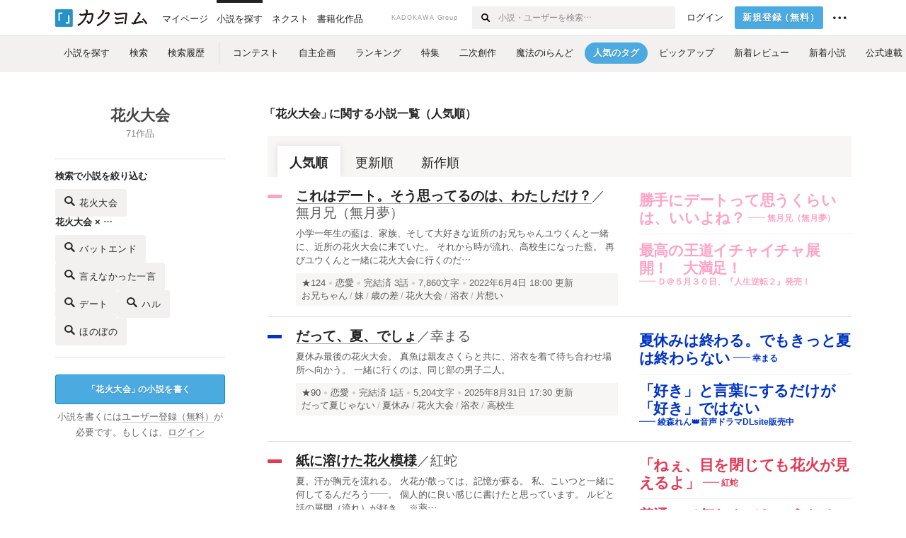

--- FILE ---
content_type: text/html; charset=utf-8
request_url: https://kakuyomu.jp/tags/%E8%8A%B1%E7%81%AB%E5%A4%A7%E4%BC%9A
body_size: 32508
content:



<!DOCTYPE html>
<html lang="ja" data-route="public:tags:tag" data-is-guest="1" data-revision="release-f58abd17f7" data-env="production">
<head>
<meta charset="utf-8">


<title>【花火大会】おすすめWeb小説一覧を人気順で読もう - カクヨム</title>
  <link rel="stylesheet" href="https://cdn-static.kakuyomu.jp/css/kakuyomu.css?AmtTNyK-WMJ3" />
  <link rel="canonical" href="https://kakuyomu.jp/tags/%E8%8A%B1%E7%81%AB%E5%A4%A7%E4%BC%9A" />
<meta name="keywords" content="カクヨム,kakuyomu,KADOKAWA,はてな,無料,小説,Web小説,ライトノベル,投稿,二次創作" />
<link rel="icon" sizes="256x256" href="https://cdn-static.kakuyomu.jp/images/brand/favicons/app-256.png?eAT04G0Rt23A" class="js-favicon" data-unread-icon-url="https://cdn-static.kakuyomu.jp/images/brand/favicons/app-256-notified.png?qlHDgTnjId2V" />
<link rel="apple-touch-icon" sizes="180x180" href="https://cdn-static.kakuyomu.jp/images/brand/favicons/ios-180.png?jD1Ujts_O5bh" />
<link rel="apple-touch-icon" sizes="152x152" href="https://cdn-static.kakuyomu.jp/images/brand/favicons/ios-152.png?tcQNUOKPRkaP" />
<link rel="apple-touch-icon" sizes="120x120" href="https://cdn-static.kakuyomu.jp/images/brand/favicons/ios-120.png?mh0uoEa8gNOP" />
<link rel="apple-touch-icon" sizes="76x76" href="https://cdn-static.kakuyomu.jp/images/brand/favicons/ios-76.png?erVa27mMO7Yf" />
<link rel="apple-touch-icon" href="https://cdn-static.kakuyomu.jp/images/brand/favicons/ios-60.png?rlrrWzJp_nxx" />
<link rel="shortcut icon" href="https://cdn-static.kakuyomu.jp/images/brand/favicons/favicon.ico?XLwj7_gTNs6l" class="js-favicon" data-unread-icon-url="https://cdn-static.kakuyomu.jp/images/brand/favicons/favicon-notified.ico?oyFOvUYSxtGd" />
<link rel="manifest" href="/manifest.json" />

<meta name="apple-itunes-app" content="app-id=1081762516" />

<meta name="viewport" content="width=device-width, minimum-scale=1.0, maximum-scale=1.0, user-scalable=no, viewport-fit=cover" />
<!--[if lt IE 9]>
<script>
  (function (elements) {
    for (var i = 0, l = elements.length; i < l; ++i)
      document.createElement(elements[i]);
  })('abbr article aside audio bdi canvas data datalist details dialog figcaption figure footer header hgroup main mark meter nav output progress section summary template time video'.split(/\s+/));
</script>
<![endif]-->

</head>
<body id="page-tags-tag" class="wrapper-media isPC">

<script>
  dataLayer = [{"accessedFrom":"Web","deviceType":"isPC","hasNextOption":false,"hasPassport":false,"jsDataRoute":"public:tags:tag","supportersPassportPlan":"none","visitorHash":"","visitorType":"guest"}];
</script>

<!-- Google Tag Manager -->
<noscript><iframe src="//www.googletagmanager.com/ns.html?id=GTM-5CGN6D"
height="0" width="0" style="display:none;visibility:hidden"></iframe></noscript>
<script>(function(w,d,s,l,i){w[l]=w[l]||[];w[l].push({'gtm.start':
new Date().getTime(),event:'gtm.js'});var f=d.getElementsByTagName(s)[0],
j=d.createElement(s),dl=l!='dataLayer'?'&l='+l:'';j.async=true;j.src=
'//www.googletagmanager.com/gtm.js?id='+i+dl;f.parentNode.insertBefore(j,f);
})(window,document,'script','dataLayer','GTM-5CGN6D');</script>
<!-- End Google Tag Manager -->



  <header id="globalHeaderPC" class="isGuestUser">
    <div id="globalHeaderPC-inner">
      <div id="globalHeaderPC-primary">
        <h1 id="globalHeaderPC-logo"><a href="/">
          <img src="https://cdn-static.kakuyomu.jp/images/brand/kakuyomu-logo.png?TdK0yPPPxQpL" alt="カクヨム" />
        </a></h1>
        <nav>
          <ul id="globalHeaderPC-globalNav"><li id="globalHeaderPC-antenna"><a href="/my/antenna"><span>マイページ</span></a></li><li><a href="/explore" class="isActive"><span>小説を探す</span></a></li><li><a href="/next"><span>ネクスト</span></a></li><li id="globalHeaderPC-publication"><a href="https://kakuyomu.jp/publication/"><span>書籍化作品</span></a></li>
          </ul>
        </nav>
      </div>
      <nav id="globalHeaderPC-secondary">
        <div id="globalHeaderPC-kadokawaGroup">KADOKAWA Group</div>
        <div id="globalHeaderPC-search" class="js-global-header-search-container">
          <form method="GET" action="/search">
            <input type="text" id="globalHeaderPC-search-input" name="q" placeholder="小説・ユーザーを検索…" autocomplete="on" />
            <button type="submit" id="globalHeaderPC-searchSubmit" aria-label="検索する"><i class="icon-search"></i></button>
          </form>
          <div id="globalHeaderPC-searchingConditions-panel" class="isPanelHidden js-global-header-searching-condition-history-panel"
            data-endpoint-url="/my/searching_conditions/recent_fragment">
          </div>
        </div>

<ul id="globalHeaderPC-subNav"><li id="globalHeaderPC-login"><a href="/login?location=%2Ftags%2F%25E8%258A%25B1%25E7%2581%25AB%25E5%25A4%25A7%25E4%25BC%259A" class="ui-button-silent">ログイン</a></li><li id="globalHeaderPC-signUp"><a href="/signup" class="ui-button-blue">新規登録<span><span class="paren-open">（</span>無料<span class="paren-close-last">）</span></span></a></li><li id="globalHeaderPC-info" class="ui-contextMenu" tabindex="0" onclick="">
    <span id="globalHeaderPC-infoLabel"><i class="icon-ellipsis"></i></span>
    <div class="ui-contextMenu-content ui-contextMenu-content-right">
      <ul>
        <li><a href="/guide">カクヨムガイド</a></li>
        <li><a href="https://kakuyomu.jp/help/">ヘルプ</a></li>
        <li class="contextMenu-border"><a href="https://kakuyomu.jp/info/">お知らせ</a></li>
        <li><a href="/legal/tos">利用規約</a></li>
        <li><a href="/legal/loyalty_program">ロイヤルティ規約</a></li>
        <li><a href="/legal/subscription">カクヨム有料サービス規約</a></li>
        <li><a href="/legal/tokuteisho_torihikiho">特定商取引法に基づく表示</a></li>
        <li><a href="/legal/guideline">ガイドライン</a></li>
        <li class="contextMenu-border"><a href="https://group.kadokawa.co.jp/privacy_policy/main.html" target="_blank">プライバシーポリシー</a></li>
        <li><a href="/violation_report?url=https%3A%2F%2Fkakuyomu.jp%2Ftags%2F%25E8%258A%25B1%25E7%2581%25AB%25E5%25A4%25A7%25E4%25BC%259A">このページを通報</a></li>
      </ul>
    </div>
  </li></ul>

      </nav>
    </div>
  </header>

<div id="mediaHeader" data-link-click-action-name="MediaHeader">
  <nav id="mediaHeader-inner">
    <ul id="mediaHeader-links">
      <li><a href="/explore"><span>小説を探す</span></a></li><li><a href="/search"><span>検索</span></a></li><li><a href="/my/searching_conditions"><span>検索履歴</span></a></li><li class="mediaHeader-links-split"><a href="/contests"><span>コンテスト</span></a></li><li><a href="/user_events"><span>自主企画</span></a></li><li><a href="/rankings/all/weekly?work_variation=long"><span>ランキング</span></a></li><li><a href="/features"><span>特集</span></a></li><li><a href="/fan_fiction_sources"><span>二次創作</span></a></li><li><a href="/maho"><span>魔法のiらんど</span></a></li><li class="isActive"><a href="/trends"><span>人気のタグ</span></a></li><li><a href="/pickup_works"><span>ピックアップ</span></a></li><li><a href="/recent_reviews"><span>新着レビュー</span></a></li><li><a href="/recent_works"><span>新着小説</span></a></li><li><a href="/official"><span>公式連載</span></a></li>
    </ul>
  </nav>
</div>






<div id="container">
  <div id="container-inner">
    

<section class="widget-media-workList widget-fixedColumn widget-fixedColumn-clear-800">
  <header class="widget-fixedColumn-left widget-fixedColumn-2">
    <h2 id="tagTitle">花火大会</h2>
    <p id="tagCount">71作品</p>
    <div id="searchBox">
      <div class="searchBox-inner">
        <h3 class="">検索で小説を絞り込む</h3>
        <p class="searchBox-button">
          <a href="/search?q=%E8%8A%B1%E7%81%AB%E5%A4%A7%E4%BC%9A" class="ui-button-modest">
            <i class="icon-search"></i>
            <span>
            花火大会
          </span>
          </a>
        </p>
      </div>
      <div class="searchBox-inner">
        <h3>花火大会 × …</h3>
        <ul>
          <li class="searchBox-button">
            <a href="/search?q=%E8%8A%B1%E7%81%AB%E5%A4%A7%E4%BC%9A+%E3%83%90%E3%83%83%E3%83%88%E3%82%A8%E3%83%B3%E3%83%89" class="ui-button-modest">
              <i class="icon-search"></i>
              バットエンド
            </a>
          </li>
          <li class="searchBox-button">
            <a href="/search?q=%E8%8A%B1%E7%81%AB%E5%A4%A7%E4%BC%9A+%E8%A8%80%E3%81%88%E3%81%AA%E3%81%8B%E3%81%A3%E3%81%9F%E4%B8%80%E8%A8%80" class="ui-button-modest">
              <i class="icon-search"></i>
              言えなかった一言
            </a>
          </li>
          <li class="searchBox-button">
            <a href="/search?q=%E8%8A%B1%E7%81%AB%E5%A4%A7%E4%BC%9A+%E3%83%87%E3%83%BC%E3%83%88" class="ui-button-modest">
              <i class="icon-search"></i>
              デート
            </a>
          </li>
          <li class="searchBox-button">
            <a href="/search?q=%E8%8A%B1%E7%81%AB%E5%A4%A7%E4%BC%9A+%E3%83%8F%E3%83%AB" class="ui-button-modest">
              <i class="icon-search"></i>
              ハル
            </a>
          </li>
          <li class="searchBox-button">
            <a href="/search?q=%E8%8A%B1%E7%81%AB%E5%A4%A7%E4%BC%9A+%E3%81%BB%E3%81%AE%E3%81%BC%E3%81%AE" class="ui-button-modest">
              <i class="icon-search"></i>
              ほのぼの
            </a>
          </li>
        </ul>
      </div>
    </div>
<p class="widget-media-workList-writeButton"><a href="/signup" class="ui-button-blue"><span class="paren-open">「</span>花火大会<span class="paren-close">」</span>の小説を書く</a></p>
<p class="widget-media-workList-loginStatus">
  小説を書くには<a href="/signup">ユーザー登録（無料）</a>が必要です。もしくは、<a href="/login?location=%2Ftags%2F%25E8%258A%25B1%25E7%2581%25AB%25E5%25A4%25A7%25E4%25BC%259A">ログイン</a>
</p>
</header>
  <div class="widget-fixedColumn-right widget-fixedColumn-remainder-2">
    <h3><span class="paren-open">「</span>花火大会<span class="paren-close">」</span>に関する小説一覧（人気順）</h3>
    <div class="ui-tab">
      <ul>
        <li class="isActive">
          <a href="/tags/%E8%8A%B1%E7%81%AB%E5%A4%A7%E4%BC%9A">人気順</a>
        </li>
        <li>
          <a href="/tags/%E8%8A%B1%E7%81%AB%E5%A4%A7%E4%BC%9A?order=last_episode_published_at">更新順</a>
        </li>
        <li>
          <a href="/tags/%E8%8A%B1%E7%81%AB%E5%A4%A7%E4%BC%9A?order=published_at">新作順</a>
        </li>
      </ul>
    </div><div class="widget-work float-parent" itemscope itemtype="https://schema.org/CreativeWork">
    <div class="float-right">
      <div class="widget-work-reviews">
  <div class="widget-catchphrase" itemscope itemtype="https://schema.org/Review">
    <h4 class="widget-catchphrase-title js-vertical-composition-item"><a href="/works/16817139555197022983" itemprop="reviewBody" style="color: #FFA3C5;">勝手にデートって思うくらいは、いいよね？</a></h4>
      <p class="widget-catchphrase-author">
        <a href="/users/tukuyomimutuki" style="color: #FFA3C5;">
          <span class="widget-catchphrase-author-dash"></span><span class="widget-catchphrase-author-activityName" itemprop="author">無月兄（無月夢）</span>
        </a>
      </p>
  </div>

  <div class="widget-catchphrase" itemscope itemtype="https://schema.org/Review">
    <h4 class="widget-catchphrase-title js-vertical-composition-item"><a href="/works/16817139555197022983" itemprop="reviewBody" style="color: #FFA3C5;">最高の王道イチャイチャ展開！　大満足！</a></h4>
      <p class="widget-catchphrase-author">
        <a href="/users/daidai305" style="color: #FFA3C5;">
          <span class="widget-catchphrase-author-dash"></span><span class="widget-catchphrase-author-activityName" itemprop="author">Ｄ＠５月３０日、『人生逆転２』発売！</span>
        </a>
      </p>
  </div>

      </div>
    </div>
  <div class="float-left">

<div class="widget-workCard-workColor" style="background-color: #FFA3C5;"></div>
<h3 class="widget-workCard-title">
  <a href="/works/16817139555197022983" class="widget-workCard-titleLabel bookWalker-work-title" itemprop="name">これはデート。そう思ってるのは、わたしだけ？</a><span class="widget-workCard-author">／<a class="widget-workCard-authorLabel" href="/users/tukuyomimutuki" itemprop="author">無月兄（無月夢）</a>
  </span>
</h3>
  <p class="widget-workCard-introduction"><a href="/works/16817139555197022983">小学一年生の藍は、家族、そして大好きな近所のお兄ちゃんユウくんと一緒に、近所の花火大会に来ていた。

それから時が流れ、高校生になった藍。
再びユウくんと一緒に花火大会に行くのだ…</a></p>
<div class="widget-workCard-data">
  <p class="widget-workCard-meta">
    <a href="/works/16817139555197022983/reviews" class="widget-workCard-reviewPoints">★124</a>
      <span class="widget-workCard-genre"><a href="/genres/love_story/recent_works" itemprop="genre">恋愛</a></span>
    <span class="widget-workCard-status">
      <span class="widget-workCard-statusLabel">完結済</span>
      <span class="widget-workCard-episodeCount">3話</span>
    </span>
    <span class="widget-workCard-characterCount">7,860文字</span>
    <span class="widget-workCard-dateUpdated" itemprop="dateModified">2022年6月4日 18:00 更新</span>
  </p>
    <p class="widget-workCard-summary">
        <span class="widget-workCard-tags"><a href="/tags/%E3%81%8A%E5%85%84%E3%81%A1%E3%82%83%E3%82%93" itemprop="keywords"><span>お兄ちゃん</span></a><a href="/tags/%E5%A6%B9" itemprop="keywords"><span>妹</span></a><a href="/tags/%E6%AD%B3%E3%81%AE%E5%B7%AE" itemprop="keywords"><span>歳の差</span></a><a href="/tags/%E8%8A%B1%E7%81%AB%E5%A4%A7%E4%BC%9A" itemprop="keywords"><span>花火大会</span></a><a href="/tags/%E6%B5%B4%E8%A1%A3" itemprop="keywords"><span>浴衣</span></a><a href="/tags/%E7%89%87%E6%83%B3%E3%81%84" itemprop="keywords"><span>片想い</span></a>
        </span>
    </p>
</div>

  </div>
</div><div class="widget-work float-parent" itemscope itemtype="https://schema.org/CreativeWork">
    <div class="float-right">
      <div class="widget-work-reviews">
  <div class="widget-catchphrase" itemscope itemtype="https://schema.org/Review">
    <h4 class="widget-catchphrase-title js-vertical-composition-item"><a href="/works/16818792439422865706" itemprop="reviewBody" style="color: #0033C4;">夏休みは終わる。でもきっと夏は終わらない</a></h4>
      <p class="widget-catchphrase-author">
        <a href="/users/karamitu" style="color: #0033C4;">
          <span class="widget-catchphrase-author-dash"></span><span class="widget-catchphrase-author-activityName" itemprop="author">幸まる</span>
        </a>
      </p>
  </div>

  <div class="widget-catchphrase" itemscope itemtype="https://schema.org/Review">
    <h4 class="widget-catchphrase-title js-vertical-composition-item"><a href="/works/16818792439422865706" itemprop="reviewBody" style="color: #0033C4;">「好き」と言葉にするだけが「好き」ではない</a></h4>
      <p class="widget-catchphrase-author">
        <a href="/users/Velvettino" style="color: #0033C4;">
          <span class="widget-catchphrase-author-dash"></span><span class="widget-catchphrase-author-activityName" itemprop="author">綾森れん👑音声ドラマDLsite販売中</span>
        </a>
      </p>
  </div>

      </div>
    </div>
  <div class="float-left">

<div class="widget-workCard-workColor" style="background-color: #0033C4;"></div>
<h3 class="widget-workCard-title">
  <a href="/works/16818792439422865706" class="widget-workCard-titleLabel bookWalker-work-title" itemprop="name">だって、夏、でしょ</a><span class="widget-workCard-author">／<a class="widget-workCard-authorLabel" href="/users/karamitu" itemprop="author">幸まる</a>
  </span>
</h3>
  <p class="widget-workCard-introduction"><a href="/works/16818792439422865706">夏休み最後の花火大会。
真魚は親友さくらと共に、浴衣を着て待ち合わせ場所へ向かう。
一緒に行くのは、同じ部の男子二人。</a></p>
<div class="widget-workCard-data">
  <p class="widget-workCard-meta">
    <a href="/works/16818792439422865706/reviews" class="widget-workCard-reviewPoints">★90</a>
      <span class="widget-workCard-genre"><a href="/genres/love_story/recent_works" itemprop="genre">恋愛</a></span>
    <span class="widget-workCard-status">
      <span class="widget-workCard-statusLabel">完結済</span>
      <span class="widget-workCard-episodeCount">1話</span>
    </span>
    <span class="widget-workCard-characterCount">5,204文字</span>
    <span class="widget-workCard-dateUpdated" itemprop="dateModified">2025年8月31日 17:30 更新</span>
  </p>
    <p class="widget-workCard-summary">
        <span class="widget-workCard-tags"><a href="/tags/%E3%81%A0%E3%81%A3%E3%81%A6%E5%A4%8F%E3%81%98%E3%82%83%E3%81%AA%E3%81%84" itemprop="keywords"><span>だって夏じゃない</span></a><a href="/tags/%E5%A4%8F%E4%BC%91%E3%81%BF" itemprop="keywords"><span>夏休み</span></a><a href="/tags/%E8%8A%B1%E7%81%AB%E5%A4%A7%E4%BC%9A" itemprop="keywords"><span>花火大会</span></a><a href="/tags/%E6%B5%B4%E8%A1%A3" itemprop="keywords"><span>浴衣</span></a><a href="/tags/%E9%AB%98%E6%A0%A1%E7%94%9F" itemprop="keywords"><span>高校生</span></a>
        </span>
    </p>
</div>

  </div>
</div><div class="widget-work float-parent" itemscope itemtype="https://schema.org/CreativeWork">
    <div class="float-right">
      <div class="widget-work-reviews">
  <div class="widget-catchphrase" itemscope itemtype="https://schema.org/Review">
    <h4 class="widget-catchphrase-title js-vertical-composition-item"><a href="/works/1177354054917847484" itemprop="reviewBody" style="color: #E33954;">「ねぇ、目を閉じても花火が見えるよ」</a></h4>
      <p class="widget-catchphrase-author">
        <a href="/users/sleep_kurenaii" style="color: #E33954;">
          <span class="widget-catchphrase-author-dash"></span><span class="widget-catchphrase-author-activityName" itemprop="author">紅蛇</span>
        </a>
      </p>
  </div>

  <div class="widget-catchphrase" itemscope itemtype="https://schema.org/Review">
    <h4 class="widget-catchphrase-title js-vertical-composition-item"><a href="/works/1177354054917847484" itemprop="reviewBody" style="color: #E33954;">普通って何なんでしょうね？</a></h4>
      <p class="widget-catchphrase-author">
        <a href="/users/MgAiYK" style="color: #E33954;">
          <span class="widget-catchphrase-author-dash"></span><span class="widget-catchphrase-author-activityName" itemprop="author">憂杞</span>
        </a>
      </p>
  </div>

      </div>
    </div>
  <div class="float-left">

<div class="widget-workCard-workColor" style="background-color: #E33954;"></div>
<h3 class="widget-workCard-title">
  <a href="/works/1177354054917847484" class="widget-workCard-titleLabel bookWalker-work-title" itemprop="name">紙に溶けた花火模様</a><span class="widget-workCard-author">／<a class="widget-workCard-authorLabel" href="/users/sleep_kurenaii" itemprop="author">紅蛇</a>
  </span>
</h3>
  <p class="widget-workCard-introduction"><a href="/works/1177354054917847484">夏。汗が胸元を流れる。
火花が散っては、記憶が蘇る。
私、こいつと一緒に何してるんだろう——。

個人的に良い感じに書けたと思っています。
ルビと話の展開（流れ）が好き。

※薬…</a></p>
<div class="widget-workCard-data">
  <p class="widget-workCard-meta">
    <a href="/works/1177354054917847484/reviews" class="widget-workCard-reviewPoints">★84</a>
      <span class="widget-workCard-genre"><a href="/genres/drama/recent_works" itemprop="genre">現代ドラマ</a></span>
    <span class="widget-workCard-status">
      <span class="widget-workCard-statusLabel">完結済</span>
      <span class="widget-workCard-episodeCount">1話</span>
    </span>
    <span class="widget-workCard-characterCount">6,110文字</span>
    <span class="widget-workCard-dateUpdated" itemprop="dateModified">2020年8月17日 00:01 更新</span>
  </p>
    <p class="widget-workCard-summary">
        <span class="widget-workCard-tags"><a href="/tags/%E8%8A%B1%E7%81%AB" itemprop="keywords"><span>花火</span></a><a href="/tags/%E8%8A%B1%E7%81%AB%E5%A4%A7%E4%BC%9A" itemprop="keywords"><span>花火大会</span></a><a href="/tags/%E5%A4%8F" itemprop="keywords"><span>夏</span></a><a href="/tags/%E8%96%AC" itemprop="keywords"><span>薬</span></a><a href="/tags/%E5%B9%BB%E8%A6%9A" itemprop="keywords"><span>幻覚</span></a><a href="/tags/%E6%81%8B%E4%BA%BA%E3%81%98%E3%82%83%E3%81%AA%E3%81%84%E9%96%A2%E4%BF%82" itemprop="keywords"><span>恋人じゃない関係</span></a><a href="/tags/%E8%BF%B7%E3%81%84" itemprop="keywords"><span>迷い</span></a><a href="/tags/%E7%9F%AD%E7%B7%A8" itemprop="keywords"><span>短編</span></a>
        </span>
    </p>
</div>

  </div>
</div><div class="widget-work float-parent" itemscope itemtype="https://schema.org/CreativeWork">
    <div class="float-right">
      <div class="widget-work-reviews">
  <div class="widget-catchphrase" itemscope itemtype="https://schema.org/Review">
    <h4 class="widget-catchphrase-title js-vertical-composition-item"><a href="/works/16818093082179982619" itemprop="reviewBody" style="color: #000000;">最後は明るく</a></h4>
      <p class="widget-catchphrase-author">
        <a href="/users/akimiyasaji1231" style="color: #000000;">
          <span class="widget-catchphrase-author-dash"></span><span class="widget-catchphrase-author-activityName" itemprop="author">秋宮さジ</span>
        </a>
      </p>
  </div>

  <div class="widget-catchphrase" itemscope itemtype="https://schema.org/Review">
    <h4 class="widget-catchphrase-title js-vertical-composition-item"><a href="/works/16818093082179982619" itemprop="reviewBody" style="color: #000000;">ドキドキとしたストーリーに入り込めます！</a></h4>
      <p class="widget-catchphrase-author">
        <a href="/users/mozinohumi" style="color: #000000;">
          <span class="widget-catchphrase-author-dash"></span><span class="widget-catchphrase-author-activityName" itemprop="author">七草かゆ</span>
        </a>
      </p>
  </div>

      </div>
    </div>
  <div class="float-left">

<div class="widget-workCard-workColor" style="background-color: #000000;"></div>
<h3 class="widget-workCard-title">
  <a href="/works/16818093082179982619" class="widget-workCard-titleLabel bookWalker-work-title" itemprop="name">今終末</a><span class="widget-workCard-author">／<a class="widget-workCard-authorLabel" href="/users/akimiyasaji1231" itemprop="author">秋宮さジ</a>
  </span>
</h3>
<div class="widget-workCard-data">
  <p class="widget-workCard-meta">
    <a href="/works/16818093082179982619/reviews" class="widget-workCard-reviewPoints">★76</a>
      <span class="widget-workCard-genre"><a href="/genres/drama/recent_works" itemprop="genre">現代ドラマ</a></span>
    <span class="widget-workCard-status">
      <span class="widget-workCard-statusLabel">完結済</span>
      <span class="widget-workCard-episodeCount">1話</span>
    </span>
    <span class="widget-workCard-characterCount">3,999文字</span>
    <span class="widget-workCard-dateUpdated" itemprop="dateModified">2024年8月4日 20:23 更新</span>
  </p>
    <p class="widget-workCard-summary">
        <span class="widget-workCard-tags"><a href="/tags/%E5%9C%B0%E7%90%83%E6%BB%85%E4%BA%A1" itemprop="keywords"><span>地球滅亡</span></a><a href="/tags/%E9%9A%95%E7%9F%B3" itemprop="keywords"><span>隕石</span></a><a href="/tags/%E8%8A%B1%E7%81%AB%E5%A4%A7%E4%BC%9A" itemprop="keywords"><span>花火大会</span></a><a href="/tags/%E5%A4%8F" itemprop="keywords"><span>夏</span></a>
        </span>
    </p>
</div>

  </div>
</div><div class="widget-work float-parent" itemscope itemtype="https://schema.org/CreativeWork">
    <div class="float-right">
      <div class="widget-work-reviews">
  <div class="widget-catchphrase" itemscope itemtype="https://schema.org/Review">
    <h4 class="widget-catchphrase-title js-vertical-composition-item"><a href="/works/1177354054888909180" itemprop="reviewBody" style="color: #F459B9;">赤い花火に照らされて、私の顔も赤くなる。</a></h4>
      <p class="widget-catchphrase-author">
        <a href="/users/yabusaka" style="color: #F459B9;">
          <span class="widget-catchphrase-author-dash"></span><span class="widget-catchphrase-author-activityName" itemprop="author">薮坂</span>
        </a>
      </p>
  </div>

  <div class="widget-catchphrase" itemscope itemtype="https://schema.org/Review">
    <h4 class="widget-catchphrase-title js-vertical-composition-item"><a href="/works/1177354054888909180" itemprop="reviewBody" style="color: #F459B9;">心に染み渡る3分間</a></h4>
      <p class="widget-catchphrase-author">
        <a href="/users/kasumiito" style="color: #F459B9;">
          <span class="widget-catchphrase-author-dash"></span><span class="widget-catchphrase-author-activityName" itemprop="author">ハチの酢</span>
        </a>
      </p>
  </div>

      </div>
    </div>
  <div class="float-left">

<div class="widget-workCard-workColor" style="background-color: #F459B9;"></div>
<h3 class="widget-workCard-title">
  <a href="/works/1177354054888909180" class="widget-workCard-titleLabel bookWalker-work-title" itemprop="name">打上花火  「KAC6」</a><span class="widget-workCard-author">／<a class="widget-workCard-authorLabel" href="/users/yabusaka" itemprop="author">薮坂</a>
  </span>
</h3>
  <p class="widget-workCard-introduction"><a href="/works/1177354054888909180">その街の花火大会は、毎年最後の３分間が凄い。自分の全てをその「たった３分間」に注ぎ込むような、凄い勢い。
私にも、そんな生き方が出来るだろうか。</a></p>
<div class="widget-workCard-data">
  <p class="widget-workCard-meta">
    <a href="/works/1177354054888909180/reviews" class="widget-workCard-reviewPoints">★82</a>
      <span class="widget-workCard-genre"><a href="/genres/romance/recent_works" itemprop="genre">ラブコメ</a></span>
    <span class="widget-workCard-status">
      <span class="widget-workCard-statusLabel">完結済</span>
      <span class="widget-workCard-episodeCount">1話</span>
    </span>
    <span class="widget-workCard-characterCount">3,840文字</span>
    <span class="widget-workCard-dateUpdated" itemprop="dateModified">2019年3月20日 14:31 更新</span>
  </p>
    <p class="widget-workCard-summary">
        <span class="widget-workCard-tags"><a href="/tags/KAC6" itemprop="keywords"><span>KAC6</span></a><a href="/tags/%E5%A4%8F%E7%A5%AD%E3%82%8A" itemprop="keywords"><span>夏祭り</span></a><a href="/tags/%E8%8A%B1%E7%81%AB%E5%A4%A7%E4%BC%9A" itemprop="keywords"><span>花火大会</span></a><a href="/tags/%E6%89%93%E3%81%A1%E4%B8%8A%E3%81%92%E8%8A%B1%E7%81%AB" itemprop="keywords"><span>打ち上げ花火</span></a>
        </span>
    </p>
</div>

  </div>
</div><div class="widget-work float-parent" itemscope itemtype="https://schema.org/CreativeWork">
    <div class="float-right">
      <div class="widget-work-reviews">
  <div class="widget-catchphrase" itemscope itemtype="https://schema.org/Review">
    <h4 class="widget-catchphrase-title js-vertical-composition-item"><a href="/works/16816452221484623006" itemprop="reviewBody" style="color: #EE2323;">土用丑の日には人を喰う！ 人間の蒲焼き一丁あがり！</a></h4>
      <p class="widget-catchphrase-author">
        <a href="/users/hagachi-hm" style="color: #EE2323;">
          <span class="widget-catchphrase-author-dash"></span><span class="widget-catchphrase-author-activityName" itemprop="author">武州人也</span>
        </a>
      </p>
  </div>

  <div class="widget-catchphrase" itemscope itemtype="https://schema.org/Review">
    <h4 class="widget-catchphrase-title js-vertical-composition-item"><a href="/works/16816452221484623006" itemprop="reviewBody" style="color: #EE2323;">少年のひと夏の冒険×モンスターパニック</a></h4>
      <p class="widget-catchphrase-author">
        <a href="/users/wdzm" style="color: #EE2323;">
          <span class="widget-catchphrase-author-dash"></span><span class="widget-catchphrase-author-activityName" itemprop="author">和田島イサキ</span>
        </a>
      </p>
  </div>

      </div>
    </div>
  <div class="float-left">

<div class="widget-workCard-workColor" style="background-color: #EE2323;"></div>
<h3 class="widget-workCard-title">
  <a href="/works/16816452221484623006" class="widget-workCard-titleLabel bookWalker-work-title" itemprop="name">恐怖！ 殺人オオウナギの夏　～～未来から来た怪魚ハンター～～</a><span class="widget-workCard-author">／<a class="widget-workCard-authorLabel" href="/users/hagachi-hm" itemprop="author">武州人也</a>
  </span>
</h3>
  <p class="widget-workCard-introduction"><a href="/works/16816452221484623006">雲離湖に隕石が落下してから半年後、湖の近くに住む矢上晋の元に従弟の城智也がやってきた。しかし、智也は「自分は歴史を変えるために未来からやってきた」という。彼曰く、未来の世界は巨大…</a></p>
<div class="widget-workCard-data">
  <p class="widget-workCard-meta">
    <a href="/works/16816452221484623006/reviews" class="widget-workCard-reviewPoints">★67</a>
      <span class="widget-workCard-genre"><a href="/genres/sf/recent_works" itemprop="genre">SF</a></span>
    <span class="widget-workCard-status">
      <span class="widget-workCard-statusLabel">完結済</span>
      <span class="widget-workCard-episodeCount">6話</span>
    </span>
    <span class="widget-workCard-characterCount">13,085文字</span>
    <span class="widget-workCard-dateUpdated" itemprop="dateModified">2021年7月26日 20:04 更新</span>
  </p>
    <p class="widget-workCard-summary">
        <span class="widget-workCard-tags"><a href="/tags/%E3%83%A2%E3%83%B3%E3%82%B9%E3%82%BF%E3%83%BC%E3%83%91%E3%83%8B%E3%83%83%E3%82%AF" itemprop="keywords"><span>モンスターパニック</span></a><a href="/tags/%E3%83%88%E3%83%B3%E3%83%81%E3%82%AD" itemprop="keywords"><span>トンチキ</span></a><a href="/tags/%E4%BA%BA%E9%A3%9F%E3%81%84%E3%82%A6%E3%83%8A%E3%82%AE" itemprop="keywords"><span>人食いウナギ</span></a><a href="/tags/%E8%8A%B1%E7%81%AB%E5%A4%A7%E4%BC%9A" itemprop="keywords"><span>花火大会</span></a><a href="/tags/%E5%8F%8B%E6%83%85" itemprop="keywords"><span>友情</span></a><a href="/tags/%E3%82%BF%E3%82%A4%E3%83%A0%E3%82%B9%E3%83%AA%E3%83%83%E3%83%97" itemprop="keywords"><span>タイムスリップ</span></a><a href="/tags/%E6%99%82%E9%96%93%E9%81%A1%E8%A1%8C" itemprop="keywords"><span>時間遡行</span></a><a href="/tags/%E3%82%B7%E3%83%A7%E3%82%BF" itemprop="keywords"><span>ショタ</span></a>
        </span>
    </p>
</div>

  </div>
</div><div class="widget-work float-parent" itemscope itemtype="https://schema.org/CreativeWork">
    <div class="float-right">
      <div class="widget-work-reviews">
  <div class="widget-catchphrase" itemscope itemtype="https://schema.org/Review">
    <h4 class="widget-catchphrase-title js-vertical-composition-item"><a href="/works/16818792437752045138" itemprop="reviewBody" style="color: #E892C9;">いつかの記憶</a></h4>
      <p class="widget-catchphrase-author">
        <a href="/users/invisible-world" style="color: #E892C9;">
          <span class="widget-catchphrase-author-dash"></span><span class="widget-catchphrase-author-activityName" itemprop="author">海乃マリー</span>
        </a>
      </p>
  </div>

      </div>
    </div>
  <div class="float-left">

<div class="widget-workCard-workColor" style="background-color: #E892C9;"></div>
<h3 class="widget-workCard-title">
  <a href="/works/16818792437752045138" class="widget-workCard-titleLabel bookWalker-work-title" itemprop="name">打ち上げ花火</a><span class="widget-workCard-author">／<a class="widget-workCard-authorLabel" href="/users/invisible-world" itemprop="author">海乃マリー</a>
  </span>
</h3>
  <p class="widget-workCard-introduction"><a href="/works/16818792437752045138">2〜3ヵ月前に下書き保存していた詩です。
花火の季節ですね🎆

【裏話】打ち明け花火の反乱
https://kakuyomu.jp/works/16818622172190968…</a></p>
<div class="widget-workCard-data">
  <p class="widget-workCard-meta">
    <a href="/works/16818792437752045138/reviews" class="widget-workCard-reviewPoints">★60</a>
      <span class="widget-workCard-genre"><a href="/genres/others/recent_works" itemprop="genre">詩・童話・その他</a></span>
    <span class="widget-workCard-status">
      <span class="widget-workCard-statusLabel">完結済</span>
      <span class="widget-workCard-episodeCount">1話</span>
    </span>
    <span class="widget-workCard-characterCount">192文字</span>
    <span class="widget-workCard-dateUpdated" itemprop="dateModified">2025年8月2日 17:47 更新</span>
  </p>
    <p class="widget-workCard-summary">
        <span class="widget-workCard-tags"><a href="/tags/%E5%A4%8F" itemprop="keywords"><span>夏</span></a><a href="/tags/%E8%8A%B1%E7%81%AB" itemprop="keywords"><span>花火</span></a><a href="/tags/%E8%A9%A9" itemprop="keywords"><span>詩</span></a><a href="/tags/%E8%8A%B1%E7%81%AB%E5%A4%A7%E4%BC%9A" itemprop="keywords"><span>花火大会</span></a>
        </span>
    </p>
</div>

  </div>
</div><div class="widget-work float-parent" itemscope itemtype="https://schema.org/CreativeWork">
    <div class="float-right">
      <div class="widget-work-reviews">
  <div class="widget-catchphrase" itemscope itemtype="https://schema.org/Review">
    <h4 class="widget-catchphrase-title js-vertical-composition-item"><a href="/works/16818622176335773220" itemprop="reviewBody" style="color: #2F8B61;">彼女を笑顔にしたおばちゃんと彰人、バンザイ。でも俺は口下手で……。</a></h4>
      <p class="widget-catchphrase-author">
        <a href="/users/yukie_miumiu" style="color: #2F8B61;">
          <span class="widget-catchphrase-author-dash"></span><span class="widget-catchphrase-author-activityName" itemprop="author">祐里</span>
        </a>
      </p>
  </div>

      </div>
    </div>
  <div class="float-left">

<div class="widget-workCard-workColor" style="background-color: #2F8B61;"></div>
<h3 class="widget-workCard-title">
  <a href="/works/16818622176335773220" class="widget-workCard-titleLabel bookWalker-work-title" itemprop="name">冷やし中華、はじめます。</a><span class="widget-workCard-author">／<a class="widget-workCard-authorLabel" href="/users/yukie_miumiu" itemprop="author">祐里</a>
  </span>
</h3>
  <p class="widget-workCard-introduction"><a href="/works/16818622176335773220">悪友の彰人にそそのかされた俺は、親父から継いだ店で冷やし中華をはじめることにした。</a></p>
<div class="widget-workCard-data">
  <p class="widget-workCard-meta">
    <a href="/works/16818622176335773220/reviews" class="widget-workCard-reviewPoints">★47</a>
      <span class="widget-workCard-genre"><a href="/genres/love_story/recent_works" itemprop="genre">恋愛</a></span>
    <span class="widget-workCard-status">
      <span class="widget-workCard-statusLabel">完結済</span>
      <span class="widget-workCard-episodeCount">1話</span>
    </span>
    <span class="widget-workCard-characterCount">3,857文字</span>
    <span class="widget-workCard-dateUpdated" itemprop="dateModified">2025年6月3日 13:16 更新</span>
  </p>
    <p class="widget-workCard-summary">
        <span class="widget-workCard-tags"><a href="/tags/%E4%BD%9C%E8%80%85%E3%81%AF%E6%81%8B%E6%84%9B%E3%82%B8%E3%83%A3%E3%83%B3%E3%83%AB%E3%81%8C%E8%8B%A6%E6%89%8B" itemprop="keywords"><span>作者は恋愛ジャンルが苦手</span></a><a href="/tags/%E8%8A%B1%E7%81%AB%E5%A4%A7%E4%BC%9A" itemprop="keywords"><span>花火大会</span></a><a href="/tags/%E3%81%BB%E3%81%AE%E3%81%BC%E3%81%AE" itemprop="keywords"><span>ほのぼの</span></a>
        </span>
    </p>
</div>

  </div>
</div><div class="widget-work float-parent" itemscope itemtype="https://schema.org/CreativeWork">
    <div class="float-right">
      <div class="widget-work-reviews">
  <div class="widget-catchphrase" itemscope itemtype="https://schema.org/Review">
    <h4 class="widget-catchphrase-title js-vertical-composition-item"><a href="/works/16818792437300005392" itemprop="reviewBody" style="color: #634F94;">この光が、どこかの君に届きますように</a></h4>
      <p class="widget-catchphrase-author">
        <a href="/users/yzn123" style="color: #634F94;">
          <span class="widget-catchphrase-author-dash"></span><span class="widget-catchphrase-author-activityName" itemprop="author">夕砂</span>
        </a>
      </p>
  </div>

  <div class="widget-catchphrase" itemscope itemtype="https://schema.org/Review">
    <h4 class="widget-catchphrase-title js-vertical-composition-item"><a href="/works/16818792437300005392" itemprop="reviewBody" style="color: #634F94;">花火大会の夜の情景が、五感を通して鮮やかに伝わってくるようでした。</a></h4>
      <p class="widget-catchphrase-author">
        <a href="/users/yoshi1449" style="color: #634F94;">
          <span class="widget-catchphrase-author-dash"></span><span class="widget-catchphrase-author-activityName" itemprop="author">神崎 小太郎</span>
        </a>
      </p>
  </div>

      </div>
    </div>
  <div class="float-left">

<div class="widget-workCard-workColor" style="background-color: #634F94;"></div>
<h3 class="widget-workCard-title">
  <a href="/works/16818792437300005392" class="widget-workCard-titleLabel bookWalker-work-title" itemprop="name">〈短編〉夜に煌めく夏の華</a><span class="widget-workCard-author">／<a class="widget-workCard-authorLabel" href="/users/yzn123" itemprop="author">夕砂</a>
  </span>
</h3>
  <p class="widget-workCard-introduction"><a href="/works/16818792437300005392">
いつか全部忘れてしまっても――

この夏だけは、ずっと心に残る気がした。

</a></p>
<div class="widget-workCard-data">
  <p class="widget-workCard-meta">
    <a href="/works/16818792437300005392/reviews" class="widget-workCard-reviewPoints">★45</a>
      <span class="widget-workCard-genre"><a href="/genres/drama/recent_works" itemprop="genre">現代ドラマ</a></span>
    <span class="widget-workCard-status">
      <span class="widget-workCard-statusLabel">完結済</span>
      <span class="widget-workCard-episodeCount">1話</span>
    </span>
    <span class="widget-workCard-characterCount">1,476文字</span>
    <span class="widget-workCard-dateUpdated" itemprop="dateModified">2025年7月26日 13:10 更新</span>
  </p>
    <p class="widget-workCard-summary">
        <span class="widget-workCard-tags"><a href="/tags/%E7%9F%AD%E7%B7%A8" itemprop="keywords"><span>短編</span></a><a href="/tags/%E9%9D%92%E6%98%A5" itemprop="keywords"><span>青春</span></a><a href="/tags/%E5%A4%8F" itemprop="keywords"><span>夏</span></a><a href="/tags/%E8%8A%B1%E7%81%AB%E5%A4%A7%E4%BC%9A" itemprop="keywords"><span>花火大会</span></a><a href="/tags/%E3%82%A8%E3%83%A2%E3%81%84" itemprop="keywords"><span>エモい</span></a>
        </span>
    </p>
</div>

  </div>
</div><div class="widget-work float-parent" itemscope itemtype="https://schema.org/CreativeWork">
    <div class="float-right">
      <div class="widget-work-reviews">
  <div class="widget-catchphrase" itemscope itemtype="https://schema.org/Review">
    <h4 class="widget-catchphrase-title js-vertical-composition-item"><a href="/works/16816927859332504156" itemprop="reviewBody" style="color: #EE2323;">いまが、そのときだと思うんだ。</a></h4>
      <p class="widget-catchphrase-author">
        <a href="/users/konoha_nov" style="color: #EE2323;">
          <span class="widget-catchphrase-author-dash"></span><span class="widget-catchphrase-author-activityName" itemprop="author">霜月このは</span>
        </a>
      </p>
  </div>

      </div>
    </div>
  <div class="float-left">

<div class="widget-workCard-workColor" style="background-color: #EE2323;"></div>
<h3 class="widget-workCard-title">
  <a href="/works/16816927859332504156" class="widget-workCard-titleLabel bookWalker-work-title" itemprop="name">Candy Apple</a><span class="widget-workCard-author">／<a class="widget-workCard-authorLabel" href="/users/konoha_nov" itemprop="author">霜月このは</a>
  </span>
</h3>
  <p class="widget-workCard-introduction"><a href="/works/16816927859332504156">　奈津と有紗は、同じ高校のクラスメイトだ。高校から知り合ったにしてはずいぶん仲が良くて、よくつるんでいた。
　夏休み前のある日、奈津が突然「リンゴ飴が食べたい」というので、一緒に…</a></p>
<div class="widget-workCard-data">
  <p class="widget-workCard-meta">
    <a href="/works/16816927859332504156/reviews" class="widget-workCard-reviewPoints">★41</a>
      <span class="widget-workCard-genre"><a href="/genres/love_story/recent_works" itemprop="genre">恋愛</a></span>
    <span class="widget-workCard-status">
      <span class="widget-workCard-statusLabel">完結済</span>
      <span class="widget-workCard-episodeCount">1話</span>
    </span>
    <span class="widget-workCard-characterCount">5,650文字</span>
    <span class="widget-workCard-dateUpdated" itemprop="dateModified">2021年12月27日 10:30 更新</span>
  </p>
    <p class="widget-workCard-summary">
        <span class="widget-workCard-tags"><a href="/tags/%E7%99%BE%E5%90%88" itemprop="keywords"><span>百合</span></a><a href="/tags/GL" itemprop="keywords"><span>GL</span></a><a href="/tags/%E3%82%AC%E3%83%BC%E3%83%AB%E3%82%BA%E3%83%A9%E3%83%96" itemprop="keywords"><span>ガールズラブ</span></a><a href="/tags/%E5%A4%8F%E7%A5%AD%E3%82%8A" itemprop="keywords"><span>夏祭り</span></a><a href="/tags/%E3%83%AA%E3%83%B3%E3%82%B4%E9%A3%B4" itemprop="keywords"><span>リンゴ飴</span></a><a href="/tags/%E8%8A%B1%E7%81%AB%E5%A4%A7%E4%BC%9A" itemprop="keywords"><span>花火大会</span></a><a href="/tags/%E7%89%87%E6%83%B3%E3%81%84" itemprop="keywords"><span>片想い</span></a><a href="/tags/%E7%94%98%E3%81%8F%E3%81%A6%E9%85%B8%E3%81%A3%E3%81%B1%E3%81%84" itemprop="keywords"><span>甘くて酸っぱい</span></a>
        </span>
    </p>
</div>

  </div>
</div><div class="widget-work float-parent" itemscope itemtype="https://schema.org/CreativeWork">
    <div class="float-right">
      <div class="widget-work-reviews">
  <div class="widget-catchphrase" itemscope itemtype="https://schema.org/Review">
    <h4 class="widget-catchphrase-title js-vertical-composition-item"><a href="/works/16817139556302898540" itemprop="reviewBody" style="color: #000000;">むわり、と切なさが香る。</a></h4>
      <p class="widget-catchphrase-author">
        <a href="/users/asada-sayaka" style="color: #000000;">
          <span class="widget-catchphrase-author-dash"></span><span class="widget-catchphrase-author-activityName" itemprop="author">朝田さやか</span>
        </a>
      </p>
  </div>

      </div>
    </div>
  <div class="float-left">

<div class="widget-workCard-workColor" style="background-color: #000000;"></div>
<h3 class="widget-workCard-title">
  <a href="/works/16817139556302898540" class="widget-workCard-titleLabel bookWalker-work-title" itemprop="name">切なさの香りに包まれて</a><span class="widget-workCard-author">／<a class="widget-workCard-authorLabel" href="/users/asada-sayaka" itemprop="author">朝田さやか</a>
  </span>
</h3>
  <p class="widget-workCard-introduction"><a href="/works/16817139556302898540">主人公が通う病室には、主人公が「先生」と呼ぶ人がいました。2人は花火大会を病室の中で過ごします。夏の一夜、眠った後に明かされる真相とは——？

これは主人公が先生に抱く、切ない恋…</a></p>
<div class="widget-workCard-data">
  <p class="widget-workCard-meta">
    <a href="/works/16817139556302898540/reviews" class="widget-workCard-reviewPoints">★30</a>
      <span class="widget-workCard-genre"><a href="/genres/love_story/recent_works" itemprop="genre">恋愛</a></span>
    <span class="widget-workCard-status">
      <span class="widget-workCard-statusLabel">完結済</span>
      <span class="widget-workCard-episodeCount">1話</span>
    </span>
    <span class="widget-workCard-characterCount">3,940文字</span>
    <span class="widget-workCard-dateUpdated" itemprop="dateModified">2022年7月3日 19:27 更新</span>
  </p>
    <p class="widget-workCard-summary">
        <span class="widget-workCard-tags"><a href="/tags/%E4%B8%89%E6%97%A5%E5%B0%8F%E8%AA%AC" itemprop="keywords"><span>三日小説</span></a><a href="/tags/%E5%85%88%E7%94%9F" itemprop="keywords"><span>先生</span></a><a href="/tags/%E5%A4%B1%E6%81%8B" itemprop="keywords"><span>失恋</span></a><a href="/tags/%E5%88%87%E3%81%AA%E3%81%84" itemprop="keywords"><span>切ない</span></a><a href="/tags/%E8%8A%B1%E7%81%AB%E5%A4%A7%E4%BC%9A" itemprop="keywords"><span>花火大会</span></a><a href="/tags/%E5%8F%B6%E3%82%8F%E3%81%AC%E6%81%8B" itemprop="keywords"><span>叶わぬ恋</span></a><a href="/tags/%E5%A4%8F" itemprop="keywords"><span>夏</span></a><a href="/tags/%E7%9C%A0%E3%82%8A" itemprop="keywords"><span>眠り</span></a>
        </span>
    </p>
</div>

  </div>
</div><div class="widget-work float-parent" itemscope itemtype="https://schema.org/CreativeWork">
    <div class="float-right">
      <div class="widget-work-reviews">
  <div class="widget-catchphrase" itemscope itemtype="https://schema.org/Review">
    <h4 class="widget-catchphrase-title js-vertical-composition-item"><a href="/works/16817330656961771882" itemprop="reviewBody" style="color: #964727;">インフラ暴走を食い止めろ！&amp;花火大会用演出ロボットを捜索せよ！</a></h4>
      <p class="widget-catchphrase-author">
        <a href="/users/mamedenkyu-neko" style="color: #964727;">
          <span class="widget-catchphrase-author-dash"></span><span class="widget-catchphrase-author-activityName" itemprop="author">まめでんきゅう–ねこ</span>
        </a>
      </p>
  </div>

  <div class="widget-catchphrase" itemscope itemtype="https://schema.org/Review">
    <h4 class="widget-catchphrase-title js-vertical-composition-item"><a href="/works/16817330656961771882" itemprop="reviewBody" style="color: #964727;">斬新でなかなか面白いです。</a></h4>
      <p class="widget-catchphrase-author">
        <a href="/users/jinnaiyuan" style="color: #964727;">
          <span class="widget-catchphrase-author-dash"></span><span class="widget-catchphrase-author-activityName" itemprop="author">陣内由安</span>
        </a>
      </p>
  </div>

      </div>
    </div>
  <div class="float-left">

<div class="widget-workCard-workColor" style="background-color: #964727;"></div>
<h3 class="widget-workCard-title">
  <a href="/works/16817330656961771882" class="widget-workCard-titleLabel bookWalker-work-title" itemprop="name">モコロー２　インフラと花火とロボットと</a><span class="widget-workCard-author">／<a class="widget-workCard-authorLabel" href="/users/mamedenkyu-neko" itemprop="author">まめでんきゅう–ねこ</a>
  </span>
</h3>
  <p class="widget-workCard-introduction"><a href="/works/16817330656961771882">超カオスな旅の始まり始まり〜〜⁉︎
旅に関係ない要素しかない超カオっスな旅が、あなたを待っている⁉︎

◇◇◇


前回の話で悪いと思ったファイアロンは、花火大会を開くことに！
…</a></p>
<div class="widget-workCard-data">
  <p class="widget-workCard-meta">
    <a href="/works/16817330656961771882/reviews" class="widget-workCard-reviewPoints">★26</a>
      <span class="widget-workCard-genre"><a href="/genres/fantasy/recent_works" itemprop="genre">異世界ファンタジー</a></span>
    <span class="widget-workCard-status">
      <span class="widget-workCard-statusLabel">完結済</span>
      <span class="widget-workCard-episodeCount">100話</span>
    </span>
    <span class="widget-workCard-characterCount">161,839文字</span>
    <span class="widget-workCard-dateUpdated" itemprop="dateModified">2024年3月24日 21:00 更新</span>
  </p>
    <p class="widget-workCard-summary">
        <span class="widget-workCard-tags"><a href="/tags/%E3%83%A2%E3%82%B3%E3%83%AD%E3%83%BC" itemprop="keywords"><span>モコロー</span></a><a href="/tags/%E7%95%B0%E6%98%9F" itemprop="keywords"><span>異星</span></a><a href="/tags/%E3%82%A4%E3%83%B3%E3%83%95%E3%83%A9%E6%9A%B4%E8%B5%B0" itemprop="keywords"><span>インフラ暴走</span></a><a href="/tags/%E3%82%AB%E3%82%AA%E3%82%B9" itemprop="keywords"><span>カオス</span></a><a href="/tags/%E7%A4%BE%E4%BC%9A%E9%A2%A8%E5%88%BA" itemprop="keywords"><span>社会風刺</span></a><a href="/tags/%E3%83%90%E3%83%88%E3%83%AB" itemprop="keywords"><span>バトル</span></a><a href="/tags/%E8%8A%B1%E7%81%AB%E5%A4%A7%E4%BC%9A" itemprop="keywords"><span>花火大会</span></a><a href="/tags/%E7%95%B0%E4%B8%96%E7%95%8C" itemprop="keywords"><span>異世界</span></a>
        </span>
    </p>
</div>

  </div>
</div><div class="widget-work float-parent" itemscope itemtype="https://schema.org/CreativeWork">
    <div class="float-right">
      <div class="widget-work-reviews">
  <div class="widget-catchphrase" itemscope itemtype="https://schema.org/Review">
    <h4 class="widget-catchphrase-title js-vertical-composition-item"><a href="/works/16817330661752799088" itemprop="reviewBody" style="color: #EE2323;">花火大会で迷子を見つけた翌日に妻が見つかりました</a></h4>
      <p class="widget-catchphrase-author">
        <a href="/users/2012712" style="color: #EE2323;">
          <span class="widget-catchphrase-author-dash"></span><span class="widget-catchphrase-author-activityName" itemprop="author">九戸政景</span>
        </a>
      </p>
  </div>

      </div>
    </div>
  <div class="float-left">

<div class="widget-workCard-workColor" style="background-color: #EE2323;"></div>
<h3 class="widget-workCard-title">
  <a href="/works/16817330661752799088" class="widget-workCard-titleLabel bookWalker-work-title" itemprop="name">迷子の女の子のママを探したらパパになった話</a><span class="widget-workCard-author">／<a class="widget-workCard-authorLabel" href="/users/2012712" itemprop="author">九戸政景</a>
  </span>
</h3>
  <p class="widget-workCard-introduction"><a href="/works/16817330661752799088">気分転換に散歩をしていた父尾冬次は花火大会の会場で迷子になっていた母屋茉莉を見つけ、その後、茉莉からママと呼ばれていた従姉妹を発見した。
その翌日、冬次は生徒会長の田母神真実に呼…</a></p>
<div class="widget-workCard-data">
  <p class="widget-workCard-meta">
    <a href="/works/16817330661752799088/reviews" class="widget-workCard-reviewPoints">★18</a>
      <span class="widget-workCard-genre"><a href="/genres/romance/recent_works" itemprop="genre">ラブコメ</a></span>
    <span class="widget-workCard-status">
      <span class="widget-workCard-statusLabel">完結済</span>
      <span class="widget-workCard-episodeCount">1話</span>
    </span>
    <span class="widget-workCard-characterCount">2,983文字</span>
    <span class="widget-workCard-dateUpdated" itemprop="dateModified">2023年8月10日 18:20 更新</span>
  </p>
    <p class="widget-workCard-summary">
        <span class="widget-workCard-tags"><a href="/tags/%E3%82%AB%E3%82%AF%E3%83%A8%E3%83%A0%E3%82%AA%E3%83%B3%E3%83%AA%E3%83%BC" itemprop="keywords"><span>カクヨムオンリー</span></a><a href="/tags/%E7%9F%AD%E7%B7%A8" itemprop="keywords"><span>短編</span></a><a href="/tags/%E3%83%A9%E3%83%96%E3%82%B3%E3%83%A1" itemprop="keywords"><span>ラブコメ</span></a><a href="/tags/%E4%B8%87%E4%BA%BA%E5%90%91%E3%81%91" itemprop="keywords"><span>万人向け</span></a><a href="/tags/%E7%8F%BE%E4%BB%A3" itemprop="keywords"><span>現代</span></a><a href="/tags/%E8%8A%B1%E7%81%AB%E5%A4%A7%E4%BC%9A" itemprop="keywords"><span>花火大会</span></a><a href="/tags/%E9%AB%98%E6%A0%A1%E7%94%9F" itemprop="keywords"><span>高校生</span></a>
        </span>
    </p>
</div>

  </div>
</div><div class="widget-work float-parent" itemscope itemtype="https://schema.org/CreativeWork">
    <div class="float-right">
      <div class="widget-work-reviews">
  <div class="widget-catchphrase" itemscope itemtype="https://schema.org/Review">
    <h4 class="widget-catchphrase-title js-vertical-composition-item"><a href="/works/16818792438325172939" itemprop="reviewBody" style="color: #FF5E23;">胸が痛くなるような、宝物のような、忘れられない夏がある。</a></h4>
      <p class="widget-catchphrase-author">
        <a href="/users/tatenotukushi" style="color: #FF5E23;">
          <span class="widget-catchphrase-author-dash"></span><span class="widget-catchphrase-author-activityName" itemprop="author">たてのつくし</span>
        </a>
      </p>
  </div>

  <div class="widget-catchphrase" itemscope itemtype="https://schema.org/Review">
    <h4 class="widget-catchphrase-title js-vertical-composition-item"><a href="/works/16818792438325172939" itemprop="reviewBody" style="color: #FF5E23;">千紗の成長を見守ってください！</a></h4>
      <p class="widget-catchphrase-author">
        <a href="/users/nakagokoro" style="color: #FF5E23;">
          <span class="widget-catchphrase-author-dash"></span><span class="widget-catchphrase-author-activityName" itemprop="author">なかごころひつき</span>
        </a>
      </p>
  </div>

      </div>
    </div>
  <div class="float-left">

<div class="widget-workCard-workColor" style="background-color: #FF5E23;"></div>
<h3 class="widget-workCard-title">
  <a href="/works/16818792438325172939" class="widget-workCard-titleLabel bookWalker-work-title" itemprop="name">Twinkle  Summer　あたしが千紗だ、文句あるか5</a><span class="widget-workCard-author">／<a class="widget-workCard-authorLabel" href="/users/tatenotukushi" itemprop="author">たてのつくし</a>
  </span>
</h3>
  <p class="widget-workCard-introduction"><a href="/works/16818792438325172939">　千紗にとって、中学生最後の夏休みがやってきた！
　とはいっても、受験生の千紗に、バラ色の夏休みが待っているわけでもなく、不調だった期末テストや、苛々している弟や、何だか疲れてい…</a></p>
<div class="widget-workCard-data">
  <p class="widget-workCard-meta">
    <a href="/works/16818792438325172939/reviews" class="widget-workCard-reviewPoints">★15</a>
      <span class="widget-workCard-genre"><a href="/genres/drama/recent_works" itemprop="genre">現代ドラマ</a></span>
    <span class="widget-workCard-status">
      <span class="widget-workCard-statusLabel">完結済</span>
      <span class="widget-workCard-episodeCount">57話</span>
    </span>
    <span class="widget-workCard-characterCount">106,380文字</span>
    <span class="widget-workCard-dateUpdated" itemprop="dateModified">2025年10月7日 18:00 更新</span>
  </p>
    <p class="widget-workCard-summary">
        <span class="widget-workCard-tags"><a href="/tags/%E9%9D%92%E6%98%A5" itemprop="keywords"><span>青春</span></a><a href="/tags/%E5%A4%8F%E4%BC%91%E3%81%BF" itemprop="keywords"><span>夏休み</span></a><a href="/tags/%E5%88%9D%E6%81%8B" itemprop="keywords"><span>初恋</span></a><a href="/tags/%E5%8F%8B%E6%83%85" itemprop="keywords"><span>友情</span></a><a href="/tags/%E5%A4%8F%E7%A5%AD%E3%82%8A" itemprop="keywords"><span>夏祭り</span></a><a href="/tags/%E8%8A%B1%E7%81%AB%E5%A4%A7%E4%BC%9A" itemprop="keywords"><span>花火大会</span></a><a href="/tags/%E5%8F%97%E9%A8%93%E7%94%9F" itemprop="keywords"><span>受験生</span></a><a href="/tags/%E3%81%A1%E3%82%87%E3%81%A3%E3%81%A8%E3%82%B3%E3%83%A1%E3%83%87%E3%82%A3" itemprop="keywords"><span>ちょっとコメディ</span></a>
        </span>
    </p>
</div>

  </div>
</div><div class="widget-work float-parent" itemscope itemtype="https://schema.org/CreativeWork">
    <div class="float-right">
      <div class="widget-work-reviews">
  <div class="widget-catchphrase" itemscope itemtype="https://schema.org/Review">
    <h4 class="widget-catchphrase-title js-vertical-composition-item"><a href="/works/16818792439678685000" itemprop="reviewBody" style="color: #F459B9;">やっと同じ花火大会行けた</a></h4>
      <p class="widget-catchphrase-author">
        <a href="/users/iwatahei" style="color: #F459B9;">
          <span class="widget-catchphrase-author-dash"></span><span class="widget-catchphrase-author-activityName" itemprop="author">岩田へいきち</span>
        </a>
      </p>
  </div>

      </div>
    </div>
  <div class="float-left">

<div class="widget-workCard-workColor" style="background-color: #F459B9;"></div>
<h3 class="widget-workCard-title">
  <a href="/works/16818792439678685000" class="widget-workCard-titleLabel bookWalker-work-title" itemprop="name">ナツガタリ短歌  1首部門『会えた』</a><span class="widget-workCard-author">／<a class="widget-workCard-authorLabel" href="/users/iwatahei" itemprop="author">岩田へいきち</a>
  </span>
</h3>
  <p class="widget-workCard-introduction"><a href="/works/16818792439678685000">夏最後の花火大会で会えました。</a></p>
<div class="widget-workCard-data">
  <p class="widget-workCard-meta">
    <a href="/works/16818792439678685000/reviews" class="widget-workCard-reviewPoints">★26</a>
      <span class="widget-workCard-genre"><a href="/genres/others/recent_works" itemprop="genre">詩・童話・その他</a></span>
    <span class="widget-workCard-status">
      <span class="widget-workCard-statusLabel">完結済</span>
      <span class="widget-workCard-episodeCount">1話</span>
    </span>
    <span class="widget-workCard-characterCount">121文字</span>
    <span class="widget-workCard-dateUpdated" itemprop="dateModified">2025年8月31日 22:46 更新</span>
  </p>
    <p class="widget-workCard-summary">
        <span class="widget-workCard-tags"><a href="/tags/%E3%83%8A%E3%83%84%E3%82%AC%E3%82%BF%E3%83%AA25" itemprop="keywords"><span>ナツガタリ25</span></a><a href="/tags/%E7%9F%AD%E6%AD%8C" itemprop="keywords"><span>短歌</span></a><a href="/tags/%E4%B8%80%E9%A6%96%E9%83%A8%E9%96%80" itemprop="keywords"><span>一首部門</span></a><a href="/tags/%E4%BC%9A%E3%81%88%E3%81%9F" itemprop="keywords"><span>会えた</span></a><a href="/tags/%E8%8A%B1%E7%81%AB%E5%A4%A7%E4%BC%9A" itemprop="keywords"><span>花火大会</span></a>
        </span>
    </p>
</div>

  </div>
</div><div class="widget-work float-parent" itemscope itemtype="https://schema.org/CreativeWork">
    <div class="float-right">
      <div class="widget-work-reviews">
  <div class="widget-catchphrase" itemscope itemtype="https://schema.org/Review">
    <h4 class="widget-catchphrase-title js-vertical-composition-item"><a href="/works/16818093092228386309" itemprop="reviewBody" style="color: #FF8A94;">着物でデートしたいけど、どう誘えばええん！？</a></h4>
      <p class="widget-catchphrase-author">
        <a href="/users/henopon" style="color: #FF8A94;">
          <span class="widget-catchphrase-author-dash"></span><span class="widget-catchphrase-author-activityName" itemprop="author">へのぽん</span>
        </a>
      </p>
  </div>

  <div class="widget-catchphrase" itemscope itemtype="https://schema.org/Review">
    <h4 class="widget-catchphrase-title js-vertical-composition-item"><a href="/works/16818093092228386309" itemprop="reviewBody" style="color: #FF8A94;">関西弁がかわいい。</a></h4>
      <p class="widget-catchphrase-author">
        <a href="/users/KATO_Yuumin" style="color: #FF8A94;">
          <span class="widget-catchphrase-author-dash"></span><span class="widget-catchphrase-author-activityName" itemprop="author">河東むく（猫）</span>
        </a>
      </p>
  </div>

      </div>
    </div>
  <div class="float-left">

<div class="widget-workCard-workColor" style="background-color: #FF8A94;"></div>
<h3 class="widget-workCard-title">
  <a href="/works/16818093092228386309" class="widget-workCard-titleLabel bookWalker-work-title" itemprop="name">薔薇色のキス</a><span class="widget-workCard-author">／<a class="widget-workCard-authorLabel" href="/users/henopon" itemprop="author">へのぽん</a>
  </span>
</h3>
  <p class="widget-workCard-introduction"><a href="/works/16818093092228386309">幼馴染みの琴絵と響は二人とも意識はしているものの、付き合いが長すぎて腐れ縁に陥っている。見かねた琴絵の祖母と母は花火大会に誘うようにアドバイスするが、響は約束してくれない。あの手…</a></p>
<div class="widget-workCard-data">
  <p class="widget-workCard-meta">
    <a href="/works/16818093092228386309/reviews" class="widget-workCard-reviewPoints">★20</a>
      <span class="widget-workCard-genre"><a href="/genres/love_story/recent_works" itemprop="genre">恋愛</a></span>
    <span class="widget-workCard-status">
      <span class="widget-workCard-statusLabel">完結済</span>
      <span class="widget-workCard-episodeCount">8話</span>
    </span>
    <span class="widget-workCard-characterCount">10,024文字</span>
    <span class="widget-workCard-dateUpdated" itemprop="dateModified">2025年1月17日 12:00 更新</span>
  </p>
    <p class="widget-workCard-summary">
        <span class="widget-workCard-tags"><a href="/tags/%E3%82%AB%E3%82%AF%E3%83%A8%E3%83%A0%E3%82%B3%E3%83%B3%E3%83%86%E3%82%B9%E3%83%88" itemprop="keywords"><span>カクヨムコンテスト</span></a><a href="/tags/%E8%96%94%E8%96%87%E8%89%B2" itemprop="keywords"><span>薔薇色</span></a><a href="/tags/%E8%8A%B1%E7%81%AB%E5%A4%A7%E4%BC%9A" itemprop="keywords"><span>花火大会</span></a><a href="/tags/%E3%81%8A%E7%90%B4" itemprop="keywords"><span>お琴</span></a><a href="/tags/%E3%83%87%E3%83%BC%E3%83%88" itemprop="keywords"><span>デート</span></a><a href="/tags/%E5%91%8A%E7%99%BD" itemprop="keywords"><span>告白</span></a><a href="/tags/%E5%B9%BC%E9%A6%B4%E6%9F%93%E3%81%BF" itemprop="keywords"><span>幼馴染み</span></a><a href="/tags/%E3%81%8A%E9%A1%8C%E3%81%A7%E5%9F%B7%E7%AD%86%21%21%20%E7%9F%AD%E7%B7%A8%E5%89%B5%E4%BD%9C%E3%83%95%E3%82%A7%E3%82%B9" itemprop="keywords"><span>お題で執筆!! 短編創作フェス</span></a>
        </span>
    </p>
</div>

  </div>
</div><div class="widget-work float-parent" itemscope itemtype="https://schema.org/CreativeWork">
    <div class="float-right">
      <div class="widget-work-reviews">
  <div class="widget-catchphrase" itemscope itemtype="https://schema.org/Review">
    <h4 class="widget-catchphrase-title js-vertical-composition-item"><a href="/works/16818093089981880386" itemprop="reviewBody" style="color: #000000;">花火大会の日に、淡い片想いが始まりました！</a></h4>
      <p class="widget-catchphrase-author">
        <a href="/users/mizuha1208mizu_iro" style="color: #000000;">
          <span class="widget-catchphrase-author-dash"></span><span class="widget-catchphrase-author-activityName" itemprop="author">荒井瑞葉</span>
        </a>
      </p>
  </div>

  <div class="widget-catchphrase" itemscope itemtype="https://schema.org/Review">
    <h4 class="widget-catchphrase-title js-vertical-composition-item"><a href="/works/16818093089981880386" itemprop="reviewBody" style="color: #000000;">まるでラムネを飲んだ時のような読後感</a></h4>
      <p class="widget-catchphrase-author">
        <a href="/users/0rea" style="color: #000000;">
          <span class="widget-catchphrase-author-dash"></span><span class="widget-catchphrase-author-activityName" itemprop="author">野沢　響</span>
        </a>
      </p>
  </div>

      </div>
    </div>
  <div class="float-left">

<div class="widget-workCard-workColor" style="background-color: #000000;"></div>
<h3 class="widget-workCard-title">
  <a href="/works/16818093089981880386" class="widget-workCard-titleLabel bookWalker-work-title" itemprop="name">七夕。ラムネ瓶ごしの片想い</a><span class="widget-workCard-author">／<a class="widget-workCard-authorLabel" href="/users/mizuha1208mizu_iro" itemprop="author">荒井瑞葉</a>
  </span>
</h3>
  <p class="widget-workCard-introduction"><a href="/works/16818093089981880386">ラムネ瓶が出てくるのですが、ラムネの甘さを想像しながら描いた面もあります。
糖分は若干、多めかもしれません。

夏祭りの宵の、ほのかな胸の高鳴りのような。

七夕、花火大会、夏の…</a></p>
<div class="widget-workCard-data">
  <p class="widget-workCard-meta">
    <a href="/works/16818093089981880386/reviews" class="widget-workCard-reviewPoints">★21</a>
      <span class="widget-workCard-genre"><a href="/genres/love_story/recent_works" itemprop="genre">恋愛</a></span>
    <span class="widget-workCard-status">
      <span class="widget-workCard-statusLabel">完結済</span>
      <span class="widget-workCard-episodeCount">1話</span>
    </span>
    <span class="widget-workCard-characterCount">4,127文字</span>
    <span class="widget-workCard-dateUpdated" itemprop="dateModified">2024年12月8日 20:50 更新</span>
  </p>
    <p class="widget-workCard-summary">
        <span class="widget-workCard-tags"><a href="/tags/%E8%8A%B1%E7%81%AB" itemprop="keywords"><span>花火</span></a><a href="/tags/%E8%8A%B1%E7%81%AB%E5%A4%A7%E4%BC%9A" itemprop="keywords"><span>花火大会</span></a><a href="/tags/%E5%88%9D%E6%81%8B" itemprop="keywords"><span>初恋</span></a><a href="/tags/%E5%B1%8B%E5%8F%B0" itemprop="keywords"><span>屋台</span></a><a href="/tags/%E3%83%A9%E3%83%A0%E3%83%8D%E7%93%B6" itemprop="keywords"><span>ラムネ瓶</span></a><a href="/tags/%E4%B8%83%E5%A4%95" itemprop="keywords"><span>七夕</span></a>
        </span>
    </p>
</div>

  </div>
</div><div class="widget-work float-parent" itemscope itemtype="https://schema.org/CreativeWork">
    <div class="float-right">
      <div class="widget-work-reviews">
  <div class="widget-catchphrase" itemscope itemtype="https://schema.org/Review">
    <h4 class="widget-catchphrase-title js-vertical-composition-item"><a href="/works/16816452219751500433" itemprop="reviewBody" style="color: #000000;">夏の日の淡く切ない思いでです。</a></h4>
      <p class="widget-catchphrase-author">
        <a href="/users/aoyashou" style="color: #000000;">
          <span class="widget-catchphrase-author-dash"></span><span class="widget-catchphrase-author-activityName" itemprop="author">アオヤ</span>
        </a>
      </p>
  </div>

  <div class="widget-catchphrase" itemscope itemtype="https://schema.org/Review">
    <h4 class="widget-catchphrase-title js-vertical-composition-item"><a href="/works/16816452219751500433" itemprop="reviewBody" style="color: #000000;">高校生の頃の想い出が甦るきっかけ。皆さんだったら何？</a></h4>
      <p class="widget-catchphrase-author">
        <a href="/users/hidamari-club" style="color: #000000;">
          <span class="widget-catchphrase-author-dash"></span><span class="widget-catchphrase-author-activityName" itemprop="author">田仲ひだまり</span>
        </a>
      </p>
  </div>

      </div>
    </div>
  <div class="float-left">

<div class="widget-workCard-workColor" style="background-color: #000000;"></div>
<h3 class="widget-workCard-title">
  <a href="/works/16816452219751500433" class="widget-workCard-titleLabel bookWalker-work-title" itemprop="name">なつのひの花火で</a><span class="widget-workCard-author">／<a class="widget-workCard-authorLabel" href="/users/aoyashou" itemprop="author">アオヤ</a>
  </span>
</h3>
  <p class="widget-workCard-introduction"><a href="/works/16816452219751500433">夏休みの花火大会、恋人？の加奈を誘ってみたが・・・</a></p>
<div class="widget-workCard-data">
  <p class="widget-workCard-meta">
    <a href="/works/16816452219751500433/reviews" class="widget-workCard-reviewPoints">★22</a>
      <span class="widget-workCard-genre"><a href="/genres/action/recent_works" itemprop="genre">現代ファンタジー</a></span>
    <span class="widget-workCard-status">
      <span class="widget-workCard-statusLabel">完結済</span>
      <span class="widget-workCard-episodeCount">1話</span>
    </span>
    <span class="widget-workCard-characterCount">1,794文字</span>
    <span class="widget-workCard-dateUpdated" itemprop="dateModified">2021年4月18日 22:58 更新</span>
  </p>
    <p class="widget-workCard-summary">
        <span class="widget-workCard-tags"><a href="/tags/%E3%82%A2%E3%82%A4%E3%82%B9%E3%82%AF%E3%83%AA%E3%83%BC%E3%83%A0" itemprop="keywords"><span>アイスクリーム</span></a><a href="/tags/%E8%8A%B1%E7%81%AB%E5%A4%A7%E4%BC%9A" itemprop="keywords"><span>花火大会</span></a><a href="/tags/%E5%A4%B1%E6%81%8B" itemprop="keywords"><span>失恋</span></a><a href="/tags/%E6%96%B0%E3%81%9F%E3%81%AA%E6%81%8B" itemprop="keywords"><span>新たな恋</span></a>
        </span>
    </p>
</div>

  </div>
</div><div class="widget-work float-parent" itemscope itemtype="https://schema.org/CreativeWork">
    <div class="float-right">
      <div class="widget-work-reviews">
  <div class="widget-catchphrase" itemscope itemtype="https://schema.org/Review">
    <h4 class="widget-catchphrase-title js-vertical-composition-item"><a href="/works/16817139557244385094" itemprop="reviewBody" style="color: #F459B9;">僕は  ヒュードン ことが  ヒュードン だ ！って花火の音うるさいよ</a></h4>
      <p class="widget-catchphrase-author">
        <a href="/users/KATAIESUOKUOK" style="color: #F459B9;">
          <span class="widget-catchphrase-author-dash"></span><span class="widget-catchphrase-author-activityName" itemprop="author">タカ  536号機</span>
        </a>
      </p>
  </div>

  <div class="widget-catchphrase" itemscope itemtype="https://schema.org/Review">
    <h4 class="widget-catchphrase-title js-vertical-composition-item"><a href="/works/16817139557244385094" itemprop="reviewBody" style="color: #F459B9;">ヒュードンの魔法</a></h4>
      <p class="widget-catchphrase-author">
        <a href="/users/ki-ki-ki" style="color: #F459B9;">
          <span class="widget-catchphrase-author-dash"></span><span class="widget-catchphrase-author-activityName" itemprop="author">貴葵 音々子🌸カクヨムコン10短編賞</span>
        </a>
      </p>
  </div>

      </div>
    </div>
  <div class="float-left">

<div class="widget-workCard-workColor" style="background-color: #F459B9;"></div>
<h3 class="widget-workCard-title">
  <a href="/works/16817139557244385094" class="widget-workCard-titleLabel bookWalker-work-title" itemprop="name">花火大会で告白なんてロマンチックなこと僕には無理なようです。</a><span class="widget-workCard-author">／<a class="widget-workCard-authorLabel" href="/users/KATAIESUOKUOK" itemprop="author">タカ  536号機</a>
  </span>
</h3>
  <p class="widget-workCard-introduction"><a href="/works/16817139557244385094">僕こと鈴鹿 貴教は13年片想いしている葵ちゃんに今日の花火大会で告白するつもりだ！
でも、現実は「好き」だけが聞き取れずもう一回などというロマンチックなことはなく誤解が生まれるば…</a></p>
<div class="widget-workCard-data">
  <p class="widget-workCard-meta">
    <a href="/works/16817139557244385094/reviews" class="widget-workCard-reviewPoints">★16</a>
      <span class="widget-workCard-genre"><a href="/genres/romance/recent_works" itemprop="genre">ラブコメ</a></span>
    <span class="widget-workCard-status">
      <span class="widget-workCard-statusLabel">完結済</span>
      <span class="widget-workCard-episodeCount">1話</span>
    </span>
    <span class="widget-workCard-characterCount">1,890文字</span>
    <span class="widget-workCard-dateUpdated" itemprop="dateModified">2022年7月30日 16:22 更新</span>
  </p>
    <p class="widget-workCard-summary">
        <span class="widget-workCard-tags"><a href="/tags/%E5%B9%BC%E9%A6%B4%E6%9F%93%E3%81%BF" itemprop="keywords"><span>幼馴染み</span></a><a href="/tags/%E5%91%8A%E7%99%BD" itemprop="keywords"><span>告白</span></a><a href="/tags/%E8%8A%B1%E7%81%AB%E5%A4%A7%E4%BC%9A" itemprop="keywords"><span>花火大会</span></a><a href="/tags/%E7%9F%AD%E7%B7%A8" itemprop="keywords"><span>短編</span></a><a href="/tags/%E3%82%B3%E3%83%A1%E3%83%87%E3%82%A3" itemprop="keywords"><span>コメディ</span></a><a href="/tags/%E3%82%B7%E3%83%A7%E3%83%BC%E3%83%88" itemprop="keywords"><span>ショート</span></a><a href="/tags/%E3%83%A9%E3%83%96%EF%BC%9F" itemprop="keywords"><span>ラブ？</span></a>
        </span>
    </p>
</div>

  </div>
</div><div class="widget-work float-parent" itemscope itemtype="https://schema.org/CreativeWork">
    <div class="float-right">
      <div class="widget-work-reviews">
  <div class="widget-catchphrase" itemscope itemtype="https://schema.org/Review">
    <h4 class="widget-catchphrase-title js-vertical-composition-item"><a href="/works/16818792436411163017" itemprop="reviewBody" style="color: #000000;">あのとき、たった一言。 言えなかっただけで、全部、終わった。</a></h4>
      <p class="widget-catchphrase-author">
        <a href="/users/sosakukenkyusyo" style="color: #000000;">
          <span class="widget-catchphrase-author-dash"></span><span class="widget-catchphrase-author-activityName" itemprop="author">相田 翔</span>
        </a>
      </p>
  </div>

      </div>
    </div>
  <div class="float-left">

<div class="widget-workCard-workColor" style="background-color: #000000;"></div>
<h3 class="widget-workCard-title">
  <a href="/works/16818792436411163017" class="widget-workCard-titleLabel bookWalker-work-title" itemprop="name">あのとき、言えばよかっただけなのに　</a><span class="widget-workCard-author">／<a class="widget-workCard-authorLabel" href="/users/sosakukenkyusyo" itemprop="author">相田 翔</a>
  </span>
</h3>
  <p class="widget-workCard-introduction"><a href="/works/16818792436411163017">「来年も、一緒に行こうね」
その約束だけを信じて、私は花火大会に来た。
浴衣を選んで、髪を結んで――それでも、言えなかった。
あのとき、言えばよかっただけなのに。
たった一言で変…</a></p>
<div class="widget-workCard-data">
  <p class="widget-workCard-meta">
    <a href="/works/16818792436411163017/reviews" class="widget-workCard-reviewPoints">★11</a>
      <span class="widget-workCard-genre"><a href="/genres/love_story/recent_works" itemprop="genre">恋愛</a></span>
    <span class="widget-workCard-status">
      <span class="widget-workCard-statusLabel">完結済</span>
      <span class="widget-workCard-episodeCount">5話</span>
    </span>
    <span class="widget-workCard-characterCount">8,868文字</span>
    <span class="widget-workCard-dateUpdated" itemprop="dateModified">2025年8月28日 20:41 更新</span>
  </p>
    <p class="widget-workCard-summary">
        <span class="widget-workCard-tags"><a href="/tags/%E5%A4%8F%E3%81%AE%E7%B5%82%E3%82%8F%E3%82%8A" itemprop="keywords"><span>夏の終わり</span></a><a href="/tags/%E5%BE%8C%E6%82%94" itemprop="keywords"><span>後悔</span></a><a href="/tags/%E8%8A%B1%E7%81%AB%E5%A4%A7%E4%BC%9A" itemprop="keywords"><span>花火大会</span></a><a href="/tags/%E5%86%8D%E9%96%8B" itemprop="keywords"><span>再開</span></a><a href="/tags/%E8%A8%80%E3%81%88%E3%81%AA%E3%81%8B%E3%81%A3%E3%81%9F%E4%B8%80%E8%A8%80" itemprop="keywords"><span>言えなかった一言</span></a><a href="/tags/%E7%9F%AD%E7%B7%A8" itemprop="keywords"><span>短編</span></a><a href="/tags/%E3%83%8F%E3%83%AB" itemprop="keywords"><span>ハル</span></a>
        </span>
    </p>
</div>

  </div>
</div><div class="widget-work float-parent" itemscope itemtype="https://schema.org/CreativeWork">
    <div class="float-right">
      <div class="widget-work-reviews">
  <div class="widget-catchphrase" itemscope itemtype="https://schema.org/Review">
    <h4 class="widget-catchphrase-title js-vertical-composition-item"><a href="/works/16818023214301321061" itemprop="reviewBody" style="color: #000000;">初めて、ホラーに挑戦しました。</a></h4>
      <p class="widget-catchphrase-author">
        <a href="/users/70nenmae" style="color: #000000;">
          <span class="widget-catchphrase-author-dash"></span><span class="widget-catchphrase-author-activityName" itemprop="author">成瀬昭彦</span>
        </a>
      </p>
  </div>

      </div>
    </div>
  <div class="float-left">

<div class="widget-workCard-workColor" style="background-color: #000000;"></div>
<h3 class="widget-workCard-title">
  <a href="/works/16818023214301321061" class="widget-workCard-titleLabel bookWalker-work-title" itemprop="name">花火大会でデート</a><span class="widget-workCard-author">／<a class="widget-workCard-authorLabel" href="/users/70nenmae" itemprop="author">成瀬昭彦</a>
  </span>
</h3>
  <p class="widget-workCard-introduction"><a href="/works/16818023214301321061">怪談話は、よく観ます、「稲垣吾郎の本当にあった怖い話」「稲川淳二の怪談グランプリ」など。怪談と感動の話を執筆しました。なお、名前は、仮名です。よく聞く話を真似しているか？と思った…</a></p>
<div class="widget-workCard-data">
  <p class="widget-workCard-meta">
    <a href="/works/16818023214301321061/reviews" class="widget-workCard-reviewPoints">★18</a>
      <span class="widget-workCard-genre"><a href="/genres/horror/recent_works" itemprop="genre">ホラー</a></span>
    <span class="widget-workCard-status">
      <span class="widget-workCard-statusLabel">完結済</span>
      <span class="widget-workCard-episodeCount">6話</span>
    </span>
    <span class="widget-workCard-characterCount">2,991文字</span>
    <span class="widget-workCard-dateUpdated" itemprop="dateModified">2024年2月27日 23:07 更新</span>
  </p>
    <p class="widget-workCard-summary">
        <span class="widget-workCard-tags"><a href="/tags/%E8%8A%B1%E7%81%AB%E5%A4%A7%E4%BC%9A" itemprop="keywords"><span>花火大会</span></a><a href="/tags/%E3%83%87%E3%83%BC%E3%83%88" itemprop="keywords"><span>デート</span></a><a href="/tags/%E3%82%BF%E3%82%AA%E3%83%AB" itemprop="keywords"><span>タオル</span></a><a href="/tags/%E6%B2%B3%E5%B7%9D%E6%95%B7" itemprop="keywords"><span>河川敷</span></a><a href="/tags/%E3%82%B8%E3%83%A7%E3%82%AE%E3%83%B3%E3%82%B0" itemprop="keywords"><span>ジョギング</span></a><a href="/tags/%E5%BF%83%E8%87%93%E9%BA%BB%E7%97%BA" itemprop="keywords"><span>心臓麻痺</span></a><a href="/tags/%E6%B5%B4%E8%A1%A3" itemprop="keywords"><span>浴衣</span></a><a href="/tags/%E3%82%B9%E3%82%A6%E3%82%A7%E3%83%83%E3%83%88%E3%82%B9%E3%83%BC%E3%83%84" itemprop="keywords"><span>スウェットスーツ</span></a>
        </span>
    </p>
</div>

  </div>
</div><div class="widget-work float-parent" itemscope itemtype="https://schema.org/CreativeWork">
    <div class="float-right">
      <div class="widget-work-reviews">
  <div class="widget-catchphrase" itemscope itemtype="https://schema.org/Review">
    <h4 class="widget-catchphrase-title js-vertical-composition-item"><a href="/works/1177354054890408301" itemprop="reviewBody" style="color: #FF5E23;">今年の夏は、いつもと違う気がした</a></h4>
      <p class="widget-catchphrase-author">
        <a href="/users/yumetuki-773" style="color: #FF5E23;">
          <span class="widget-catchphrase-author-dash"></span><span class="widget-catchphrase-author-activityName" itemprop="author">夢月七海</span>
        </a>
      </p>
  </div>

  <div class="widget-catchphrase" itemscope itemtype="https://schema.org/Review">
    <h4 class="widget-catchphrase-title js-vertical-composition-item"><a href="/works/1177354054890408301" itemprop="reviewBody" style="color: #FF5E23;">まだ地球では花火が咲く</a></h4>
      <p class="widget-catchphrase-author">
        <a href="/users/bottiti" style="color: #FF5E23;">
          <span class="widget-catchphrase-author-dash"></span><span class="widget-catchphrase-author-activityName" itemprop="author">新吉</span>
        </a>
      </p>
  </div>

      </div>
    </div>
  <div class="float-left">

<div class="widget-workCard-workColor" style="background-color: #FF5E23;"></div>
<h3 class="widget-workCard-title">
  <a href="/works/1177354054890408301" class="widget-workCard-titleLabel bookWalker-work-title" itemprop="name">夏思いが咲く</a><span class="widget-workCard-author">／<a class="widget-workCard-authorLabel" href="/users/yumetuki-773" itemprop="author">夢月七海</a>
  </span>
</h3>
  <p class="widget-workCard-introduction"><a href="/works/1177354054890408301">　他惑星出身の少年「僕」は、父親が親友と花火大会を見に地球へ行くのに同行する。
　毎年同じように、父の親友の娘であるライちゃんが迎えに来ていたのだが、彼女は去年よりも大人っぽくな…</a></p>
<div class="widget-workCard-data">
  <p class="widget-workCard-meta">
    <a href="/works/1177354054890408301/reviews" class="widget-workCard-reviewPoints">★19</a>
      <span class="widget-workCard-genre"><a href="/genres/sf/recent_works" itemprop="genre">SF</a></span>
    <span class="widget-workCard-status">
      <span class="widget-workCard-statusLabel">完結済</span>
      <span class="widget-workCard-episodeCount">2話</span>
    </span>
    <span class="widget-workCard-characterCount">5,455文字</span>
    <span class="widget-workCard-dateUpdated" itemprop="dateModified">2019年7月15日 23:15 更新</span>
  </p>
    <p class="widget-workCard-summary">
        <span class="widget-workCard-tags"><a href="/tags/%E5%90%8C%E9%A1%8C%E7%95%B0%E8%A9%B1SR" itemprop="keywords"><span>同題異話SR</span></a><a href="/tags/%E3%82%AB%E3%82%AF%E3%83%A8%E3%83%A0%E3%82%AA%E3%83%B3%E3%83%AA%E3%83%BC" itemprop="keywords"><span>カクヨムオンリー</span></a><a href="/tags/%E8%8A%B1%E7%81%AB%E5%A4%A7%E4%BC%9A" itemprop="keywords"><span>花火大会</span></a><a href="/tags/%E6%81%8B" itemprop="keywords"><span>恋</span></a><a href="/tags/%E5%91%8A%E7%99%BD" itemprop="keywords"><span>告白</span></a><a href="/tags/%E3%81%A9%E3%82%93%E3%81%A7%E3%82%93%E8%BF%94%E3%81%97" itemprop="keywords"><span>どんでん返し</span></a>
        </span>
    </p>
</div>

  </div>
</div><div class="widget-work float-parent" itemscope itemtype="https://schema.org/CreativeWork">
    <div class="float-right">
      <div class="widget-work-reviews">
  <div class="widget-catchphrase" itemscope itemtype="https://schema.org/Review">
    <h4 class="widget-catchphrase-title js-vertical-composition-item"><a href="/works/16818093093987871438" itemprop="reviewBody" style="color: #42B8C1;">あの夏の花火だけが今も心に残ってる</a></h4>
      <p class="widget-catchphrase-author">
        <a href="/users/yuke7my" style="color: #42B8C1;">
          <span class="widget-catchphrase-author-dash"></span><span class="widget-catchphrase-author-activityName" itemprop="author">あきせ</span>
        </a>
      </p>
  </div>

  <div class="widget-catchphrase" itemscope itemtype="https://schema.org/Review">
    <h4 class="widget-catchphrase-title js-vertical-composition-item"><a href="/works/16818093093987871438" itemprop="reviewBody" style="color: #42B8C1;">心がギュッとなる切ないお話。</a></h4>
      <p class="widget-catchphrase-author">
        <a href="/users/may_dragon0809" style="color: #42B8C1;">
          <span class="widget-catchphrase-author-dash"></span><span class="widget-catchphrase-author-activityName" itemprop="author">重力加速度</span>
        </a>
      </p>
  </div>

      </div>
    </div>
  <div class="float-left">

<div class="widget-workCard-workColor" style="background-color: #42B8C1;"></div>
<h3 class="widget-workCard-title">
  <a href="/works/16818093093987871438" class="widget-workCard-titleLabel bookWalker-work-title" itemprop="name">君の声が聞こえなくなる前に</a><span class="widget-workCard-author">／<a class="widget-workCard-authorLabel" href="/users/yuke7my" itemprop="author">あきせ</a>
  </span>
</h3>
  <p class="widget-workCard-introduction"><a href="/works/16818093093987871438">
幼なじみの湊と過ごした、最後の夏。
夜空に咲いた花火、いつもと違う彼の言葉。
あの夜から、すべてが変わった――。
残されたものと、消えてしまったもの。
その意味を知るとき、遥は…</a></p>
<div class="widget-workCard-data">
  <p class="widget-workCard-meta">
    <a href="/works/16818093093987871438/reviews" class="widget-workCard-reviewPoints">★17</a>
      <span class="widget-workCard-genre"><a href="/genres/love_story/recent_works" itemprop="genre">恋愛</a></span>
    <span class="widget-workCard-status">
      <span class="widget-workCard-statusLabel">完結済</span>
      <span class="widget-workCard-episodeCount">1話</span>
    </span>
    <span class="widget-workCard-characterCount">4,164文字</span>
    <span class="widget-workCard-dateUpdated" itemprop="dateModified">2025年2月13日 04:43 更新</span>
  </p>
    <p class="widget-workCard-summary">
        <span class="widget-workCard-tags"><a href="/tags/%E5%B9%BC%E9%A6%B4%E6%9F%93" itemprop="keywords"><span>幼馴染</span></a><a href="/tags/%E7%B4%94%E6%84%9B" itemprop="keywords"><span>純愛</span></a><a href="/tags/%E9%AB%98%E6%A0%A1%E7%94%9F" itemprop="keywords"><span>高校生</span></a><a href="/tags/%E8%8A%B1%E7%81%AB%E5%A4%A7%E4%BC%9A" itemprop="keywords"><span>花火大会</span></a><a href="/tags/%E7%9F%AD%E7%B7%A8" itemprop="keywords"><span>短編</span></a><a href="/tags/%E9%9D%92%E6%98%A5" itemprop="keywords"><span>青春</span></a>
        </span>
    </p>
</div>

  </div>
</div><div class="widget-work float-parent" itemscope itemtype="https://schema.org/CreativeWork">
    <div class="float-right">
      <div class="widget-work-reviews">
  <div class="widget-catchphrase" itemscope itemtype="https://schema.org/Review">
    <h4 class="widget-catchphrase-title js-vertical-composition-item"><a href="/works/1177354054883927008" itemprop="reviewBody" style="color: #2C6D82;">貴方は気付かなかっただけ。子供の頃にはこんな事が有ったかもしれませんよ</a></h4>
      <p class="widget-catchphrase-author">
        <a href="/users/minazuki-ichigo" style="color: #2C6D82;">
          <span class="widget-catchphrase-author-dash"></span><span class="widget-catchphrase-author-activityName" itemprop="author">桜木　玲音</span>
        </a>
      </p>
  </div>

  <div class="widget-catchphrase" itemscope itemtype="https://schema.org/Review">
    <h4 class="widget-catchphrase-title js-vertical-composition-item"><a href="/works/1177354054883927008" itemprop="reviewBody" style="color: #2C6D82;">子どものほうが見えるって言いますからね</a></h4>
      <p class="widget-catchphrase-author">
        <a href="/users/nigita" style="color: #2C6D82;">
          <span class="widget-catchphrase-author-dash"></span><span class="widget-catchphrase-author-activityName" itemprop="author">和団子</span>
        </a>
      </p>
  </div>

      </div>
    </div>
  <div class="float-left">

<div class="widget-workCard-workColor" style="background-color: #2C6D82;"></div>
<h3 class="widget-workCard-title">
  <a href="/works/1177354054883927008" class="widget-workCard-titleLabel bookWalker-work-title" itemprop="name">或る夏の日の出来事</a><span class="widget-workCard-author">／<a class="widget-workCard-authorLabel" href="/users/minazuki-ichigo" itemprop="author">桜木　玲音</a>
  </span>
</h3>
  <p class="widget-workCard-introduction"><a href="/works/1177354054883927008">ホラーと言ってもハッキリ言って怖くはありません。
当時の私が全く恐怖も感じていなかったのですから。

八歳の夏、私は家族と共に信州のとある温泉旅館に泊まった。
何でもない静かな田…</a></p>
<div class="widget-workCard-data">
  <p class="widget-workCard-meta">
    <a href="/works/1177354054883927008/reviews" class="widget-workCard-reviewPoints">★17</a>
      <span class="widget-workCard-genre"><a href="/genres/horror/recent_works" itemprop="genre">ホラー</a></span>
    <span class="widget-workCard-status">
      <span class="widget-workCard-statusLabel">完結済</span>
      <span class="widget-workCard-episodeCount">1話</span>
    </span>
    <span class="widget-workCard-characterCount">12,932文字</span>
    <span class="widget-workCard-dateUpdated" itemprop="dateModified">2017年8月28日 20:36 更新</span>
  </p>
    <p class="widget-workCard-summary">
        <span class="widget-workCard-tags"><a href="/tags/%E3%83%9B%E3%83%A9%E3%83%BC" itemprop="keywords"><span>ホラー</span></a><a href="/tags/%E5%AE%9F%E4%BD%93%E9%A8%93" itemprop="keywords"><span>実体験</span></a><a href="/tags/%E9%9C%8A%E7%8F%BE%E8%B1%A1" itemprop="keywords"><span>霊現象</span></a><a href="/tags/%E3%83%9B%E3%83%A9%E3%83%BC%E5%AE%9F%E8%A9%B1" itemprop="keywords"><span>ホラー実話</span></a><a href="/tags/%E3%83%A9%E3%83%83%E3%83%97%E7%8F%BE%E8%B1%A1" itemprop="keywords"><span>ラップ現象</span></a><a href="/tags/%E5%AD%90%E4%BE%9B%E9%81%94%E3%81%AE%E9%9C%8A" itemprop="keywords"><span>子供達の霊</span></a><a href="/tags/%E5%85%84%E5%A6%B9" itemprop="keywords"><span>兄妹</span></a><a href="/tags/%E8%8A%B1%E7%81%AB%E5%A4%A7%E4%BC%9A" itemprop="keywords"><span>花火大会</span></a>
        </span>
    </p>
</div>

  </div>
</div><div class="widget-work float-parent" itemscope itemtype="https://schema.org/CreativeWork">
    <div class="float-right">
      <div class="widget-work-reviews">
  <div class="widget-catchphrase" itemscope itemtype="https://schema.org/Review">
    <h4 class="widget-catchphrase-title js-vertical-composition-item"><a href="/works/16817139557135118495" itemprop="reviewBody" style="color: #073D80;">夏の思い出は何でしょう。私は花火大会です。</a></h4>
      <p class="widget-catchphrase-author">
        <a href="/users/caorinhana" style="color: #073D80;">
          <span class="widget-catchphrase-author-dash"></span><span class="widget-catchphrase-author-activityName" itemprop="author">千恵花</span>
        </a>
      </p>
  </div>

      </div>
    </div>
  <div class="float-left">

<div class="widget-workCard-workColor" style="background-color: #073D80;"></div>
<h3 class="widget-workCard-title">
  <a href="/works/16817139557135118495" class="widget-workCard-titleLabel bookWalker-work-title" itemprop="name">夏の花火</a><span class="widget-workCard-author">／<a class="widget-workCard-authorLabel" href="/users/caorinhana" itemprop="author">千恵花</a>
  </span>
</h3>
  <p class="widget-workCard-introduction"><a href="/works/16817139557135118495">夏の思い出、花火大会を恋詩に綴ってみました。
きっと誰の胸にも残っているはずの思い出。
今年の花火は華を咲かせることが出来るのでしょうか？
咲くといいな、そんな想いを込めて綴った…</a></p>
<div class="widget-workCard-data">
  <p class="widget-workCard-meta">
    <a href="/works/16817139557135118495/reviews" class="widget-workCard-reviewPoints">★15</a>
      <span class="widget-workCard-genre"><a href="/genres/others/recent_works" itemprop="genre">詩・童話・その他</a></span>
    <span class="widget-workCard-status">
      <span class="widget-workCard-statusLabel">完結済</span>
      <span class="widget-workCard-episodeCount">1話</span>
    </span>
    <span class="widget-workCard-characterCount">616文字</span>
    <span class="widget-workCard-dateUpdated" itemprop="dateModified">2022年7月27日 11:15 更新</span>
  </p>
    <p class="widget-workCard-summary">
        <span class="widget-workCard-tags"><a href="/tags/%E8%8A%B1%E7%81%AB%E5%A4%A7%E4%BC%9A" itemprop="keywords"><span>花火大会</span></a><a href="/tags/%E6%B5%B4%E8%A1%A3" itemprop="keywords"><span>浴衣</span></a><a href="/tags/%E8%8A%B1%E7%81%AB%E3%81%AE%E8%8F%AF" itemprop="keywords"><span>花火の華</span></a><a href="/tags/%E4%BA%8C%E4%BA%BA" itemprop="keywords"><span>二人</span></a><a href="/tags/%E5%A4%9C%E7%A9%BA%E3%81%AE%E6%98%9F" itemprop="keywords"><span>夜空の星</span></a><a href="/tags/%E6%81%8B" itemprop="keywords"><span>恋</span></a><a href="/tags/%E8%A9%A9" itemprop="keywords"><span>詩</span></a>
        </span>
    </p>
</div>

  </div>
</div><div class="widget-work float-parent" itemscope itemtype="https://schema.org/CreativeWork">
    <div class="float-right">
      <div class="widget-work-reviews">
  <div class="widget-catchphrase" itemscope itemtype="https://schema.org/Review">
    <h4 class="widget-catchphrase-title js-vertical-composition-item"><a href="/works/1177354054883652059" itemprop="reviewBody" style="color: #FF9D00;">現代版七夕伝説！きっとあなたも彼らを応援したくなる！</a></h4>
      <p class="widget-catchphrase-author">
        <a href="/users/suzunone" style="color: #FF9D00;">
          <span class="widget-catchphrase-author-dash"></span><span class="widget-catchphrase-author-activityName" itemprop="author">お鈴</span>
        </a>
      </p>
  </div>

  <div class="widget-catchphrase" itemscope itemtype="https://schema.org/Review">
    <h4 class="widget-catchphrase-title js-vertical-composition-item"><a href="/works/1177354054883652059" itemprop="reviewBody" style="color: #FF9D00;">末永くお幸せに！！！！！</a></h4>
      <p class="widget-catchphrase-author">
        <a href="/users/shahexorshid" style="color: #FF9D00;">
          <span class="widget-catchphrase-author-dash"></span><span class="widget-catchphrase-author-activityName" itemprop="author">日崎アユム(丹羽夏子)</span>
        </a>
      </p>
  </div>

      </div>
    </div>
  <div class="float-left">

<div class="widget-workCard-workColor" style="background-color: #FF9D00;"></div>
<h3 class="widget-workCard-title">
  <a href="/works/1177354054883652059" class="widget-workCard-titleLabel bookWalker-work-title" itemprop="name">織姫と彦星の恋</a><span class="widget-workCard-author">／<a class="widget-workCard-authorLabel" href="/users/suzunone" itemprop="author">お鈴</a>
  </span>
</h3>
  <p class="widget-workCard-introduction"><a href="/works/1177354054883652059">主人公・琴音には、付き合って5年の恋人・輝彦がいた。幼なじみだが、高校が違う二人はあまり連絡を取らない、端から見ればドライな関係だった。しかし、琴音の親友・真美が琴音の背中を押し…</a></p>
<div class="widget-workCard-data">
  <p class="widget-workCard-meta">
    <a href="/works/1177354054883652059/reviews" class="widget-workCard-reviewPoints">★15</a>
      <span class="widget-workCard-genre"><a href="/genres/love_story/recent_works" itemprop="genre">恋愛</a></span>
    <span class="widget-workCard-status">
      <span class="widget-workCard-statusLabel">完結済</span>
      <span class="widget-workCard-episodeCount">10話</span>
    </span>
    <span class="widget-workCard-characterCount">11,437文字</span>
    <span class="widget-workCard-dateUpdated" itemprop="dateModified">2017年9月1日 22:53 更新</span>
  </p>
    <p class="widget-workCard-summary">
        <span class="widget-workCard-tags"><a href="/tags/%E9%AB%98%E6%A0%A1%E7%94%9F" itemprop="keywords"><span>高校生</span></a><a href="/tags/%E5%A4%8F" itemprop="keywords"><span>夏</span></a><a href="/tags/%E5%AF%8C%E5%B1%B1%E7%9C%8C%E4%BB%A3%E8%A1%A8" itemprop="keywords"><span>富山県代表</span></a><a href="/tags/%E6%81%8B" itemprop="keywords"><span>恋</span></a><a href="/tags/%E8%8A%B1%E7%81%AB%E5%A4%A7%E4%BC%9A" itemprop="keywords"><span>花火大会</span></a><a href="/tags/%E4%B8%83%E5%A4%95" itemprop="keywords"><span>七夕</span></a><a href="/tags/%E9%9D%92%E6%98%A5" itemprop="keywords"><span>青春</span></a><a href="/tags/%E5%B9%BC%E3%81%AA%E3%81%98%E3%81%BF" itemprop="keywords"><span>幼なじみ</span></a>
        </span>
    </p>
</div>

  </div>
</div><div class="widget-work float-parent" itemscope itemtype="https://schema.org/CreativeWork">
    <div class="float-right">
      <div class="widget-work-reviews">
  <div class="widget-catchphrase" itemscope itemtype="https://schema.org/Review">
    <h4 class="widget-catchphrase-title js-vertical-composition-item"><a href="/works/16817330660423568118" itemprop="reviewBody" style="color: #634F94;">知らない道には気を付けて</a></h4>
      <p class="widget-catchphrase-author">
        <a href="/users/so-za" style="color: #634F94;">
          <span class="widget-catchphrase-author-dash"></span><span class="widget-catchphrase-author-activityName" itemprop="author">そうざ</span>
        </a>
      </p>
  </div>

      </div>
    </div>
  <div class="float-left">

<div class="widget-workCard-workColor" style="background-color: #634F94;"></div>
<h3 class="widget-workCard-title">
  <a href="/works/16817330660423568118" class="widget-workCard-titleLabel bookWalker-work-title" itemprop="name">百面夜行</a><span class="widget-workCard-author">／<a class="widget-workCard-authorLabel" href="/users/so-za" itemprop="author">そうざ</a>
  </span>
</h3>
<div class="widget-workCard-data">
  <p class="widget-workCard-meta">
    <a href="/works/16817330660423568118/reviews" class="widget-workCard-reviewPoints">★13</a>
      <span class="widget-workCard-genre"><a href="/genres/horror/recent_works" itemprop="genre">ホラー</a></span>
    <span class="widget-workCard-status">
      <span class="widget-workCard-statusLabel">完結済</span>
      <span class="widget-workCard-episodeCount">1話</span>
    </span>
    <span class="widget-workCard-characterCount">1,475文字</span>
    <span class="widget-workCard-dateUpdated" itemprop="dateModified">2023年7月26日 01:35 更新</span>
  </p>
    <p class="widget-workCard-summary">
        <span class="widget-workCard-tags"><a href="/tags/%E6%B5%B4%E8%A1%A3" itemprop="keywords"><span>浴衣</span></a><a href="/tags/%E7%8B%90" itemprop="keywords"><span>狐</span></a><a href="/tags/%E8%8A%B1%E7%81%AB%E5%A4%A7%E4%BC%9A" itemprop="keywords"><span>花火大会</span></a><a href="/tags/%E5%A6%96%E6%80%AA" itemprop="keywords"><span>妖怪</span></a><a href="/tags/%E7%86%B1%E5%B8%AF%E5%A4%9C" itemprop="keywords"><span>熱帯夜</span></a><a href="/tags/%E9%9A%A7%E9%81%93" itemprop="keywords"><span>隧道</span></a><a href="/tags/%E3%81%8A%E9%9D%A2" itemprop="keywords"><span>お面</span></a><a href="/tags/%E4%B8%8B%E9%A7%84" itemprop="keywords"><span>下駄</span></a>
        </span>
    </p>
</div>

  </div>
</div><div class="widget-work float-parent" itemscope itemtype="https://schema.org/CreativeWork">
    <div class="float-right">
      <div class="widget-work-reviews">
  <div class="widget-catchphrase" itemscope itemtype="https://schema.org/Review">
    <h4 class="widget-catchphrase-title js-vertical-composition-item"><a href="/works/1177354054880665589" itemprop="reviewBody" style="color: #FF8A94;">大阪の夏、二人の夏。</a></h4>
      <p class="widget-catchphrase-author">
        <a href="/users/k_kaede" style="color: #FF8A94;">
          <span class="widget-catchphrase-author-dash"></span><span class="widget-catchphrase-author-activityName" itemprop="author">九紫かえで</span>
        </a>
      </p>
  </div>

  <div class="widget-catchphrase" itemscope itemtype="https://schema.org/Review">
    <h4 class="widget-catchphrase-title js-vertical-composition-item"><a href="/works/1177354054880665589" itemprop="reviewBody" style="color: #FF8A94;">青春の恋「泣くなこのまま」浪花を彩る「咲くやこの花」</a></h4>
      <p class="widget-catchphrase-author">
        <a href="/users/KAKUYA" style="color: #FF8A94;">
          <span class="widget-catchphrase-author-dash"></span><span class="widget-catchphrase-author-activityName" itemprop="author">川上 神楽</span>
        </a>
      </p>
  </div>

      </div>
    </div>
  <div class="float-left">

<div class="widget-workCard-workColor" style="background-color: #FF8A94;"></div>
<h3 class="widget-workCard-title">
  <a href="/works/1177354054880665589" class="widget-workCard-titleLabel bookWalker-work-title" itemprop="name">咲くやこの花</a><span class="widget-workCard-author">／<a class="widget-workCard-authorLabel" href="/users/k_kaede" itemprop="author">九紫かえで</a>
  </span>
</h3>
  <p class="widget-workCard-introduction"><a href="/works/1177354054880665589">うちらのことは、この街が一番知っている。今までも、これからも。
淀川花火大会の一日を舞台にした、まだまだ初々しいカップルのお話です。

（2012年07月29日発表）</a></p>
<div class="widget-workCard-data">
  <p class="widget-workCard-meta">
    <a href="/works/1177354054880665589/reviews" class="widget-workCard-reviewPoints">★14</a>
      <span class="widget-workCard-genre"><a href="/genres/love_story/recent_works" itemprop="genre">恋愛</a></span>
    <span class="widget-workCard-status">
      <span class="widget-workCard-statusLabel">完結済</span>
      <span class="widget-workCard-episodeCount">5話</span>
    </span>
    <span class="widget-workCard-characterCount">9,768文字</span>
    <span class="widget-workCard-dateUpdated" itemprop="dateModified">2016年3月23日 23:29 更新</span>
  </p>
    <p class="widget-workCard-summary">
        <span class="widget-workCard-tags"><a href="/tags/%E7%9F%AD%E7%B7%A8" itemprop="keywords"><span>短編</span></a><a href="/tags/%E5%A4%A7%E9%98%AA" itemprop="keywords"><span>大阪</span></a><a href="/tags/%E5%8D%81%E4%B8%89" itemprop="keywords"><span>十三</span></a><a href="/tags/%E8%8A%B1%E7%81%AB%E5%A4%A7%E4%BC%9A" itemprop="keywords"><span>花火大会</span></a><a href="/tags/%E3%82%AB%E3%83%83%E3%83%97%E3%83%AB" itemprop="keywords"><span>カップル</span></a><a href="/tags/%E9%96%A2%E8%A5%BF%E5%BC%81" itemprop="keywords"><span>関西弁</span></a>
        </span>
    </p>
</div>

  </div>
</div><div class="widget-work float-parent" itemscope itemtype="https://schema.org/CreativeWork">
    <div class="float-right">
      <div class="widget-work-reviews">
  <div class="widget-catchphrase" itemscope itemtype="https://schema.org/Review">
    <h4 class="widget-catchphrase-title js-vertical-composition-item"><a href="/works/16816700426154898107" itemprop="reviewBody" style="color: #3189D3;">打ち上げ花火占いで失恋をした僕は、名探偵の推理を聞いて偶数の意味を知る</a></h4>
      <p class="widget-catchphrase-author">
        <a href="/users/haruka_s" style="color: #3189D3;">
          <span class="widget-catchphrase-author-dash"></span><span class="widget-catchphrase-author-activityName" itemprop="author">ハルカ</span>
        </a>
      </p>
  </div>

      </div>
    </div>
  <div class="float-left">

<div class="widget-workCard-workColor" style="background-color: #3189D3;"></div>
<h3 class="widget-workCard-title">
  <a href="/works/16816700426154898107" class="widget-workCard-titleLabel bookWalker-work-title" itemprop="name">打ち上げ花火占い</a><span class="widget-workCard-author">／<a class="widget-workCard-authorLabel" href="/users/haruka_s" itemprop="author">ハルカ</a>
  </span>
</h3>
  <p class="widget-workCard-introduction"><a href="/works/16816700426154898107">「夏祭りの花火大会で告白をすると成功率が上がる」
そんな噂を信じ、学（まなぶ）は片思いの相手に告白をした。
ところが、相手は『打ち上げ花火占い』をすると言い出した。
花火が打ち上…</a></p>
<div class="widget-workCard-data">
  <p class="widget-workCard-meta">
    <a href="/works/16816700426154898107/reviews" class="widget-workCard-reviewPoints">★13</a>
      <span class="widget-workCard-genre"><a href="/genres/love_story/recent_works" itemprop="genre">恋愛</a></span>
    <span class="widget-workCard-status">
      <span class="widget-workCard-statusLabel">完結済</span>
      <span class="widget-workCard-episodeCount">1話</span>
    </span>
    <span class="widget-workCard-characterCount">5,000文字</span>
    <span class="widget-workCard-dateUpdated" itemprop="dateModified">2021年7月23日 18:51 更新</span>
  </p>
    <p class="widget-workCard-summary">
        <b class="widget-workCard-flags"><span itemprop="keywords">暴力描写有り</span>
        </b>
        <span class="widget-workCard-tags"><a href="/tags/%E7%8F%BE%E4%BB%A3%E6%97%A5%E6%9C%AC" itemprop="keywords"><span>現代日本</span></a><a href="/tags/%E6%97%A5%E5%B8%B8" itemprop="keywords"><span>日常</span></a><a href="/tags/%E5%A4%8F%E7%A5%AD%E3%82%8A" itemprop="keywords"><span>夏祭り</span></a><a href="/tags/%E5%A4%8F%E4%BC%91%E3%81%BF" itemprop="keywords"><span>夏休み</span></a><a href="/tags/%E8%8A%B1%E7%81%AB%E5%A4%A7%E4%BC%9A" itemprop="keywords"><span>花火大会</span></a><a href="/tags/%E7%89%87%E6%80%9D%E3%81%84" itemprop="keywords"><span>片思い</span></a><a href="/tags/%E5%91%8A%E7%99%BD" itemprop="keywords"><span>告白</span></a><a href="/tags/%E5%8D%A0%E3%81%84" itemprop="keywords"><span>占い</span></a>
        </span>
    </p>
</div>

  </div>
</div><div class="widget-work float-parent" itemscope itemtype="https://schema.org/CreativeWork">
    <div class="float-right">
      <div class="widget-work-reviews">
  <div class="widget-catchphrase" itemscope itemtype="https://schema.org/Review">
    <h4 class="widget-catchphrase-title js-vertical-composition-item"><a href="/works/16818093089233493855" itemprop="reviewBody" style="color: #65A8D1;">こんな恋愛の始まりもある</a></h4>
      <p class="widget-catchphrase-author">
        <a href="/users/ascension" style="color: #65A8D1;">
          <span class="widget-catchphrase-author-dash"></span><span class="widget-catchphrase-author-activityName" itemprop="author">白兎</span>
        </a>
      </p>
  </div>

  <div class="widget-catchphrase" itemscope itemtype="https://schema.org/Review">
    <h4 class="widget-catchphrase-title js-vertical-composition-item"><a href="/works/16818093089233493855" itemprop="reviewBody" style="color: #65A8D1;">大人の男女の恋物語。</a></h4>
      <p class="widget-catchphrase-author">
        <a href="/users/himatubusiukeoinin" style="color: #65A8D1;">
          <span class="widget-catchphrase-author-dash"></span><span class="widget-catchphrase-author-activityName" itemprop="author">暇潰し請負人</span>
        </a>
      </p>
  </div>

      </div>
    </div>
  <div class="float-left">

<div class="widget-workCard-workColor" style="background-color: #65A8D1;"></div>
<h3 class="widget-workCard-title">
  <a href="/works/16818093089233493855" class="widget-workCard-titleLabel bookWalker-work-title" itemprop="name">また会って貰えますか？</a><span class="widget-workCard-author">／<a class="widget-workCard-authorLabel" href="/users/ascension" itemprop="author">白兎</a>
  </span>
</h3>
  <p class="widget-workCard-introduction"><a href="/works/16818093089233493855">ビアガーデンで、隣合わせになった女子グループと一緒に飲む事になった。親しくなった彼女の職場に新規開拓営業職の特権で突然訪問して驚かせたら、連絡先が書かれたメモをＧｅｔ</a></p>
<div class="widget-workCard-data">
  <p class="widget-workCard-meta">
    <a href="/works/16818093089233493855/reviews" class="widget-workCard-reviewPoints">★9</a>
      <span class="widget-workCard-genre"><a href="/maho" itemprop="genre">魔法のiらんど</a></span>
    <span class="widget-workCard-status">
      <span class="widget-workCard-statusLabel">完結済</span>
      <span class="widget-workCard-episodeCount">15話</span>
    </span>
    <span class="widget-workCard-characterCount">7,081文字</span>
    <span class="widget-workCard-dateUpdated" itemprop="dateModified">2024年11月25日 16:31 更新</span>
  </p>
    <p class="widget-workCard-summary">
        <span class="widget-workCard-tags"><a href="/tags/%E8%8A%B1%E7%81%AB%E5%A4%A7%E4%BC%9A" itemprop="keywords"><span>花火大会</span></a><a href="/tags/%E5%A4%A7%E4%BA%BALOVE" itemprop="keywords"><span>大人LOVE</span></a><a href="/tags/%E5%86%8D%E4%BC%9A" itemprop="keywords"><span>再会</span></a><a href="/tags/%E3%82%AD%E3%82%B9" itemprop="keywords"><span>キス</span></a><a href="/tags/%E3%83%8F%E3%83%97%E3%83%8B%E3%83%B3%E3%82%B0" itemprop="keywords"><span>ハプニング</span></a><a href="/tags/%E5%88%9D%E3%83%87%E3%83%BC%E3%83%88" itemprop="keywords"><span>初デート</span></a><a href="/tags/%E3%82%A4%E3%83%81%E3%83%A3%E3%82%A4%E3%83%81%E3%83%A3" itemprop="keywords"><span>イチャイチャ</span></a><a href="/tags/%E6%81%8B%E6%84%9B" itemprop="keywords"><span>恋愛</span></a>
        </span>
    </p>
</div>

  </div>
</div><div class="widget-work float-parent" itemscope itemtype="https://schema.org/CreativeWork">
    <div class="float-right">
      <div class="widget-work-reviews">
  <div class="widget-catchphrase" itemscope itemtype="https://schema.org/Review">
    <h4 class="widget-catchphrase-title js-vertical-composition-item"><a href="/works/1177354054880357564" itemprop="reviewBody" style="color: #FF9D00;">音や火や彩りよりもその大きさに魅せられた。</a></h4>
      <p class="widget-catchphrase-author">
        <a href="/users/hibino_create" style="color: #FF9D00;">
          <span class="widget-catchphrase-author-dash"></span><span class="widget-catchphrase-author-activityName" itemprop="author">灯火野</span>
        </a>
      </p>
  </div>

  <div class="widget-catchphrase" itemscope itemtype="https://schema.org/Review">
    <h4 class="widget-catchphrase-title js-vertical-composition-item"><a href="/works/1177354054880357564" itemprop="reviewBody" style="color: #FF9D00;">そこに職人の魂はあるか</a></h4>
      <p class="widget-catchphrase-author">
        <a href="/users/kanaeharuto" style="color: #FF9D00;">
          <span class="widget-catchphrase-author-dash"></span><span class="widget-catchphrase-author-activityName" itemprop="author">叶 遥斗</span>
        </a>
      </p>
  </div>

      </div>
    </div>
  <div class="float-left">

<div class="widget-workCard-workColor" style="background-color: #FF9D00;"></div>
<h3 class="widget-workCard-title">
  <a href="/works/1177354054880357564" class="widget-workCard-titleLabel bookWalker-work-title" itemprop="name">若き花火師</a><span class="widget-workCard-author">／<a class="widget-workCard-authorLabel" href="/users/hibino_create" itemprop="author">灯火野</a>
  </span>
</h3>
  <p class="widget-workCard-introduction"><a href="/works/1177354054880357564">時代は変わり、スイッチ一つで花火が上がる時代。計算し尽くされた美しさだけが、花火の美しさじゃない。
事故で父親を失った若い花火師、奮闘の短編集です。</a></p>
<div class="widget-workCard-data">
  <p class="widget-workCard-meta">
    <a href="/works/1177354054880357564/reviews" class="widget-workCard-reviewPoints">★11</a>
      <span class="widget-workCard-genre"><a href="/genres/drama/recent_works" itemprop="genre">現代ドラマ</a></span>
    <span class="widget-workCard-status">
      <span class="widget-workCard-statusLabel">連載中</span>
      <span class="widget-workCard-episodeCount">2話</span>
    </span>
    <span class="widget-workCard-characterCount">6,864文字</span>
    <span class="widget-workCard-dateUpdated" itemprop="dateModified">2017年7月19日 05:45 更新</span>
  </p>
    <p class="widget-workCard-summary">
        <span class="widget-workCard-tags"><a href="/tags/%E4%BA%BA%E9%96%93%E3%83%89%E3%83%A9%E3%83%9E" itemprop="keywords"><span>人間ドラマ</span></a><a href="/tags/%E8%8A%B1%E7%81%AB" itemprop="keywords"><span>花火</span></a><a href="/tags/%E5%A4%8F%E7%A5%AD%E3%82%8A" itemprop="keywords"><span>夏祭り</span></a><a href="/tags/%E4%B8%87%E4%BA%BA%E5%90%91%E3%81%91" itemprop="keywords"><span>万人向け</span></a><a href="/tags/%E7%9F%AD%E7%B7%A8%E9%9B%86" itemprop="keywords"><span>短編集</span></a><a href="/tags/%E3%81%8A%E4%BB%95%E4%BA%8B" itemprop="keywords"><span>お仕事</span></a><a href="/tags/%E8%8A%B1%E7%81%AB%E5%A4%A7%E4%BC%9A" itemprop="keywords"><span>花火大会</span></a><a href="/tags/%E8%8A%B1%E7%81%AB%E5%B8%AB" itemprop="keywords"><span>花火師</span></a>
        </span>
    </p>
</div>

  </div>
</div><div class="widget-work float-parent" itemscope itemtype="https://schema.org/CreativeWork">
    <div class="float-right">
      <div class="widget-work-reviews">
  <div class="widget-catchphrase" itemscope itemtype="https://schema.org/Review">
    <h4 class="widget-catchphrase-title js-vertical-composition-item"><a href="/works/1177354055578620973" itemprop="reviewBody" style="color: #FFA3C5;">花火は終わってしまった。鼓動の音は、もう隠せない。</a></h4>
      <p class="widget-catchphrase-author">
        <a href="/users/87g1_mikoto" style="color: #FFA3C5;">
          <span class="widget-catchphrase-author-dash"></span><span class="widget-catchphrase-author-activityName" itemprop="author">夜薙 実寿</span>
        </a>
      </p>
  </div>

      </div>
    </div>
  <div class="float-left">

<div class="widget-workCard-workColor" style="background-color: #FFA3C5;"></div>
<h3 class="widget-workCard-title">
  <a href="/works/1177354055578620973" class="widget-workCard-titleLabel bookWalker-work-title" itemprop="name">花火の音は、もう止んだ。</a><span class="widget-workCard-author">／<a class="widget-workCard-authorLabel" href="/users/87g1_mikoto" itemprop="author">夜薙 実寿</a>
  </span>
</h3>
  <p class="widget-workCard-introduction"><a href="/works/1177354055578620973">更科 朱華(さらしな しゅか)は悩んでいた。
幼馴染みで春に晴れて恋人となった時任 砂音(ときとう さおと)が、この所何処か自分を避けている気がする……。
彼の気持ちを再確認すべ…</a></p>
<div class="widget-workCard-data">
  <p class="widget-workCard-meta">
    <a href="/works/1177354055578620973/reviews" class="widget-workCard-reviewPoints">★6</a>
      <span class="widget-workCard-genre"><a href="/genres/love_story/recent_works" itemprop="genre">恋愛</a></span>
    <span class="widget-workCard-status">
      <span class="widget-workCard-statusLabel">完結済</span>
      <span class="widget-workCard-episodeCount">10話</span>
    </span>
    <span class="widget-workCard-characterCount">27,072文字</span>
    <span class="widget-workCard-dateUpdated" itemprop="dateModified">2021年2月13日 11:02 更新</span>
  </p>
    <p class="widget-workCard-summary">
        <span class="widget-workCard-tags"><a href="/tags/%E7%A0%82%E8%90%BD%E3%81%A1" itemprop="keywords"><span>砂落ち</span></a><a href="/tags/%E5%B9%BC%E9%A6%B4%E6%9F%93" itemprop="keywords"><span>幼馴染</span></a><a href="/tags/%E8%8A%B1%E7%81%AB%E5%A4%A7%E4%BC%9A" itemprop="keywords"><span>花火大会</span></a><a href="/tags/%E4%B8%A1%E6%83%B3%E3%81%84" itemprop="keywords"><span>両想い</span></a><a href="/tags/%E7%95%AA%E5%A4%96%E7%B7%A8" itemprop="keywords"><span>番外編</span></a><a href="/tags/%E6%B5%B4%E8%A1%A3" itemprop="keywords"><span>浴衣</span></a><a href="/tags/%E5%A4%8F%E7%A5%AD%E3%82%8A" itemprop="keywords"><span>夏祭り</span></a>
        </span>
    </p>
</div>

  </div>
</div><div class="widget-work float-parent" itemscope itemtype="https://schema.org/CreativeWork">
    <div class="float-right">
      <div class="widget-work-reviews">
  <div class="widget-catchphrase" itemscope itemtype="https://schema.org/Review">
    <h4 class="widget-catchphrase-title js-vertical-composition-item"><a href="/works/16816927861525284395" itemprop="reviewBody" style="color: #65A8D1;">いつだって迎えに行くよ、傘を持たないあなたの元へ</a></h4>
      <p class="widget-catchphrase-author">
        <a href="/users/yukari231086m" style="color: #65A8D1;">
          <span class="widget-catchphrase-author-dash"></span><span class="widget-catchphrase-author-activityName" itemprop="author">ゆかり</span>
        </a>
      </p>
  </div>

      </div>
    </div>
  <div class="float-left">

<div class="widget-workCard-workColor" style="background-color: #65A8D1;"></div>
<h3 class="widget-workCard-title">
  <a href="/works/16816927861525284395" class="widget-workCard-titleLabel bookWalker-work-title" itemprop="name">かおるおもい</a><span class="widget-workCard-author">／<a class="widget-workCard-authorLabel" href="/users/yukari231086m" itemprop="author">ゆかり</a>
  </span>
</h3>
  <p class="widget-workCard-introduction"><a href="/works/16816927861525284395">花音と薫は長年両片思いの幼馴染み。

ある夏、花火大会の後、トラブルで一晩ふたりきりで過ごすことになってしまう。
夏の夜の、見知らぬ駅で。
しとしとと降る雨は、いっこうに止む気配…</a></p>
<div class="widget-workCard-data">
  <p class="widget-workCard-meta">
    <a href="/works/16816927861525284395/reviews" class="widget-workCard-reviewPoints">★8</a>
      <span class="widget-workCard-genre"><a href="/genres/love_story/recent_works" itemprop="genre">恋愛</a></span>
    <span class="widget-workCard-status">
      <span class="widget-workCard-statusLabel">完結済</span>
      <span class="widget-workCard-episodeCount">6話</span>
    </span>
    <span class="widget-workCard-characterCount">6,208文字</span>
    <span class="widget-workCard-dateUpdated" itemprop="dateModified">2022年3月14日 18:00 更新</span>
  </p>
    <p class="widget-workCard-summary">
        <span class="widget-workCard-tags"><a href="/tags/%E6%81%8B%E6%84%9B" itemprop="keywords"><span>恋愛</span></a><a href="/tags/%E3%83%A9%E3%82%A4%E3%83%88%E3%83%8E%E3%83%99%E3%83%AB" itemprop="keywords"><span>ライトノベル</span></a><a href="/tags/%E4%B8%A1%E7%89%87%E6%80%9D%E3%81%84" itemprop="keywords"><span>両片思い</span></a><a href="/tags/%E3%83%8F%E3%83%83%E3%83%94%E3%83%BC%E3%82%A8%E3%83%B3%E3%83%89" itemprop="keywords"><span>ハッピーエンド</span></a><a href="/tags/%E5%B9%BC%E9%A6%B4%E6%9F%93%E3%81%BF" itemprop="keywords"><span>幼馴染み</span></a><a href="/tags/%E5%AD%A6%E7%94%9F" itemprop="keywords"><span>学生</span></a><a href="/tags/%E7%9F%AD%E7%B7%A8" itemprop="keywords"><span>短編</span></a><a href="/tags/%E8%8A%B1%E7%81%AB%E5%A4%A7%E4%BC%9A" itemprop="keywords"><span>花火大会</span></a>
        </span>
    </p>
</div>

  </div>
</div><div class="widget-work float-parent" itemscope itemtype="https://schema.org/CreativeWork">
    <div class="float-right">
      <div class="widget-work-reviews">
  <div class="widget-catchphrase" itemscope itemtype="https://schema.org/Review">
    <h4 class="widget-catchphrase-title js-vertical-composition-item"><a href="/works/16818093082152129871" itemprop="reviewBody" style="color: #747481;">午前0時すぎ。Redにドリフト・アイスの声明が上がった。</a></h4>
      <p class="widget-catchphrase-author">
        <a href="/users/dansan01" style="color: #747481;">
          <span class="widget-catchphrase-author-dash"></span><span class="widget-catchphrase-author-activityName" itemprop="author">クライングフリーマン</span>
        </a>
      </p>
  </div>

      </div>
    </div>
  <div class="float-left">

<div class="widget-workCard-workColor" style="background-color: #747481;"></div>
<h3 class="widget-workCard-title">
  <a href="/works/16818093082152129871" class="widget-workCard-titleLabel bookWalker-work-title" itemprop="name">大文字伝子が行く297</a><span class="widget-workCard-author">／<a class="widget-workCard-authorLabel" href="/users/dansan01" itemprop="author">クライングフリーマン</a>
  </span>
</h3>
  <p class="widget-workCard-introduction"><a href="/works/16818093082152129871">［お見合いパーティー第八回
日時：明日。
場所： 
参加者：有限会社ドリフト・アイス有志の男性。
	EITO東京本部の男性及び女性。
来賓：麻生島副総裁。
主宰：ドリフト・アイス…</a></p>
<div class="widget-workCard-data">
  <p class="widget-workCard-meta">
    <a href="/works/16818093082152129871/reviews" class="widget-workCard-reviewPoints">★6</a>
      <span class="widget-workCard-genre"><a href="/genres/mystery/recent_works" itemprop="genre">ミステリー</a></span>
    <span class="widget-workCard-status">
      <span class="widget-workCard-statusLabel">完結済</span>
      <span class="widget-workCard-episodeCount">1話</span>
    </span>
    <span class="widget-workCard-characterCount">5,234文字</span>
    <span class="widget-workCard-dateUpdated" itemprop="dateModified">2024年8月2日 09:21 更新</span>
  </p>
    <p class="widget-workCard-summary">
        <span class="widget-workCard-tags"><a href="/tags/%E8%8A%B1%E7%81%AB%E5%A4%A7%E4%BC%9A" itemprop="keywords"><span>花火大会</span></a><a href="/tags/%E3%82%A8%E3%82%A4%E3%82%B5%E3%83%BC" itemprop="keywords"><span>エイサー</span></a>
        </span>
    </p>
</div>

  </div>
</div><div class="widget-work float-parent" itemscope itemtype="https://schema.org/CreativeWork">
    <div class="float-right">
      <div class="widget-work-reviews">
  <div class="widget-catchphrase" itemscope itemtype="https://schema.org/Review">
    <h4 class="widget-catchphrase-title js-vertical-composition-item"><a href="/works/16818093079255224917" itemprop="reviewBody" style="color: #371F6A;">濃紺の 空に花咲き 散ってゆく 君と並び見る 炎色反応</a></h4>
      <p class="widget-catchphrase-author">
        <a href="/users/Yu_Yamashiro" style="color: #371F6A;">
          <span class="widget-catchphrase-author-dash"></span><span class="widget-catchphrase-author-activityName" itemprop="author">山代悠</span>
        </a>
      </p>
  </div>

      </div>
    </div>
  <div class="float-left">

<div class="widget-workCard-workColor" style="background-color: #371F6A;"></div>
<h3 class="widget-workCard-title">
  <a href="/works/16818093079255224917" class="widget-workCard-titleLabel bookWalker-work-title" itemprop="name">第2回カクヨム短歌・俳句コンテスト短歌の部</a><span class="widget-workCard-author">／<a class="widget-workCard-authorLabel" href="/users/Yu_Yamashiro" itemprop="author">山代悠</a>
  </span>
</h3>
  <p class="widget-workCard-introduction"><a href="/works/16818093079255224917">第2回カクヨム短歌・俳句コンテスト短歌の部におきまして、短歌の1首部門に応募させていただく作品になります。

よろしくお願いいたします。</a></p>
<div class="widget-workCard-data">
  <p class="widget-workCard-meta">
    <a href="/works/16818093079255224917/reviews" class="widget-workCard-reviewPoints">★6</a>
      <span class="widget-workCard-genre"><a href="/genres/others/recent_works" itemprop="genre">詩・童話・その他</a></span>
    <span class="widget-workCard-status">
      <span class="widget-workCard-statusLabel">完結済</span>
      <span class="widget-workCard-episodeCount">1話</span>
    </span>
    <span class="widget-workCard-characterCount">13文字</span>
    <span class="widget-workCard-dateUpdated" itemprop="dateModified">2024年6月15日 00:05 更新</span>
  </p>
    <p class="widget-workCard-summary">
        <span class="widget-workCard-tags"><a href="/tags/%E3%82%AB%E3%82%AF%E3%83%A8%E3%83%A0%E3%82%AA%E3%83%B3%E3%83%AA%E3%83%BC" itemprop="keywords"><span>カクヨムオンリー</span></a><a href="/tags/%E7%9F%AD%E6%AD%8C" itemprop="keywords"><span>短歌</span></a><a href="/tags/%E5%A4%8F" itemprop="keywords"><span>夏</span></a><a href="/tags/%E5%A4%8F%E7%A5%AD%E3%82%8A" itemprop="keywords"><span>夏祭り</span></a><a href="/tags/%E8%8A%B1%E7%81%AB" itemprop="keywords"><span>花火</span></a><a href="/tags/%E8%8A%B1%E7%81%AB%E5%A4%A7%E4%BC%9A" itemprop="keywords"><span>花火大会</span></a><a href="/tags/%E9%9D%92%E6%98%A5" itemprop="keywords"><span>青春</span></a><a href="/tags/%E5%A4%9C" itemprop="keywords"><span>夜</span></a>
        </span>
    </p>
</div>

  </div>
</div><div class="widget-work float-parent" itemscope itemtype="https://schema.org/CreativeWork">
    <div class="float-right">
      <div class="widget-work-reviews">
  <div class="widget-catchphrase" itemscope itemtype="https://schema.org/Review">
    <h4 class="widget-catchphrase-title js-vertical-composition-item"><a href="/works/16816700426104175379" itemprop="reviewBody" style="color: #E892C9;">最後に打ち上げ花火を見たのはいつだったか</a></h4>
      <p class="widget-catchphrase-author">
        <a href="/users/sagamirokaku" style="color: #E892C9;">
          <span class="widget-catchphrase-author-dash"></span><span class="widget-catchphrase-author-activityName" itemprop="author">砂上楼閣</span>
        </a>
      </p>
  </div>

      </div>
    </div>
  <div class="float-left">

<div class="widget-workCard-workColor" style="background-color: #E892C9;"></div>
<h3 class="widget-workCard-title">
  <a href="/works/16816700426104175379" class="widget-workCard-titleLabel bookWalker-work-title" itemprop="name">打ち上げ花火〜音と光と思い出に</a><span class="widget-workCard-author">／<a class="widget-workCard-authorLabel" href="/users/sagamirokaku" itemprop="author">砂上楼閣</a>
  </span>
</h3>
  <p class="widget-workCard-introduction"><a href="/works/16816700426104175379">不意に届いた音、そして光。

毎年行われる花火大会。

しかし思い返してみれば、最後に打ち上げ花火を見たのはいつの事だったか…</a></p>
<div class="widget-workCard-data">
  <p class="widget-workCard-meta">
    <a href="/works/16816700426104175379/reviews" class="widget-workCard-reviewPoints">★6</a>
      <span class="widget-workCard-genre"><a href="/genres/drama/recent_works" itemprop="genre">現代ドラマ</a></span>
    <span class="widget-workCard-status">
      <span class="widget-workCard-statusLabel">完結済</span>
      <span class="widget-workCard-episodeCount">1話</span>
    </span>
    <span class="widget-workCard-characterCount">1,964文字</span>
    <span class="widget-workCard-dateUpdated" itemprop="dateModified">2021年7月22日 00:00 更新</span>
  </p>
    <p class="widget-workCard-summary">
        <span class="widget-workCard-tags"><a href="/tags/%E7%A0%82%E4%B8%8A%E6%A5%BC%E9%96%A3" itemprop="keywords"><span>砂上楼閣</span></a><a href="/tags/%E7%9F%AD%E7%B7%A8" itemprop="keywords"><span>短編</span></a><a href="/tags/%E6%89%93%E3%81%A1%E4%B8%8A%E3%81%92%E8%8A%B1%E7%81%AB" itemprop="keywords"><span>打ち上げ花火</span></a><a href="/tags/%E8%8A%B1%E7%81%AB%E5%A4%A7%E4%BC%9A" itemprop="keywords"><span>花火大会</span></a><a href="/tags/%E6%80%9D%E3%81%84%E5%87%BA" itemprop="keywords"><span>思い出</span></a>
        </span>
    </p>
</div>

  </div>
</div><div class="widget-work float-parent" itemscope itemtype="https://schema.org/CreativeWork">
    <div class="float-right">
      <div class="widget-work-reviews">
  <div class="widget-catchphrase" itemscope itemtype="https://schema.org/Review">
    <h4 class="widget-catchphrase-title js-vertical-composition-item"><a href="/works/16818093086494898544" itemprop="reviewBody" style="color: #000000;">迷わず『シーフードラーメン』を選択</a></h4>
      <p class="widget-catchphrase-author">
        <a href="/users/k-d-k-w-yoro" style="color: #000000;">
          <span class="widget-catchphrase-author-dash"></span><span class="widget-catchphrase-author-activityName" itemprop="author">武藤勇城</span>
        </a>
      </p>
  </div>

      </div>
    </div>
  <div class="float-left">

<div class="widget-workCard-workColor" style="background-color: #000000;"></div>
<h3 class="widget-workCard-title">
  <a href="/works/16818093086494898544" class="widget-workCard-titleLabel bookWalker-work-title" itemprop="name">僕のサッカー日誌2020　特別編　～鎌倉・伊豆旅行記～</a><span class="widget-workCard-author">／<a class="widget-workCard-authorLabel" href="/users/k-d-k-w-yoro" itemprop="author">武藤勇城</a>
  </span>
</h3>
  <p class="widget-workCard-introduction"><a href="/works/16818093086494898544">これは僕の備忘録。過去の出来事を、みんなとの楽しい思い出を、忘れないよう記録した日記の一部だ。その中から、青春の１ページ『旅の思い出』に関する部分を抜き出す。青春を捧げたかけがえ…</a></p>
<div class="widget-workCard-data">
  <p class="widget-workCard-meta">
    <a href="/works/16818093086494898544/reviews" class="widget-workCard-reviewPoints">★3</a>
      <span class="widget-workCard-genre"><a href="/genres/drama/recent_works" itemprop="genre">現代ドラマ</a></span>
    <span class="widget-workCard-status">
      <span class="widget-workCard-statusLabel">完結済</span>
      <span class="widget-workCard-episodeCount">7話</span>
    </span>
    <span class="widget-workCard-characterCount">9,999文字</span>
    <span class="widget-workCard-dateUpdated" itemprop="dateModified">2025年1月10日 12:00 更新</span>
  </p>
    <p class="widget-workCard-summary">
        <span class="widget-workCard-tags"><a href="/tags/%E7%9F%AD%E7%B7%A8" itemprop="keywords"><span>短編</span></a><a href="/tags/%E6%97%85%E8%A1%8C" itemprop="keywords"><span>旅行</span></a><a href="/tags/%E6%B1%9F%E3%81%AE%E5%B3%B6" itemprop="keywords"><span>江の島</span></a><a href="/tags/%E4%BC%8A%E8%B1%86%E5%8D%8A%E5%B3%B6" itemprop="keywords"><span>伊豆半島</span></a><a href="/tags/%E7%A5%9E%E5%A5%88%E5%B7%9D%E7%9C%8C" itemprop="keywords"><span>神奈川県</span></a><a href="/tags/%E9%9D%99%E5%B2%A1%E7%9C%8C" itemprop="keywords"><span>静岡県</span></a><a href="/tags/%E8%8A%B1%E7%81%AB%E5%A4%A7%E4%BC%9A" itemprop="keywords"><span>花火大会</span></a><a href="/tags/%E5%83%95%E3%81%AE%E3%82%B5%E3%83%83%E3%82%AB%E3%83%BC%E6%97%A5%E8%AA%8C" itemprop="keywords"><span>僕のサッカー日誌</span></a>
        </span>
    </p>
</div>

  </div>
</div><div class="widget-work float-parent" itemscope itemtype="https://schema.org/CreativeWork">
    <div class="float-right">
      <div class="widget-work-reviews">
  <div class="widget-catchphrase" itemscope itemtype="https://schema.org/Review">
    <h4 class="widget-catchphrase-title js-vertical-composition-item"><a href="/works/16816452218727910949" itemprop="reviewBody" style="color: #FFA3C5;">魔法使いがくれた恋を叶える魔法。信じてみてもいいのだろうか。</a></h4>
      <p class="widget-catchphrase-author">
        <a href="/users/Kanade_kurage" style="color: #FFA3C5;">
          <span class="widget-catchphrase-author-dash"></span><span class="widget-catchphrase-author-activityName" itemprop="author">星夜 かなで</span>
        </a>
      </p>
  </div>

      </div>
    </div>
  <div class="float-left">

<div class="widget-workCard-workColor" style="background-color: #FFA3C5;"></div>
<h3 class="widget-workCard-title">
  <a href="/works/16816452218727910949" class="widget-workCard-titleLabel bookWalker-work-title" itemprop="name">恋と花火と嘘の魔法</a><span class="widget-workCard-author">／<a class="widget-workCard-authorLabel" href="/users/Kanade_kurage" itemprop="author">星夜 かなで</a>
  </span>
</h3>
  <p class="widget-workCard-introduction"><a href="/works/16816452218727910949">『好きな人への思いが届く魔法よ。魔法の期限は、今日の花火大会の最後の花火が消えるまで』
　魔法使いを名乗る少女に恋を叶える魔法をかけてもらった一人の少女。
　彼女は想いを伝えるこ…</a></p>
<div class="widget-workCard-data">
  <p class="widget-workCard-meta">
    <a href="/works/16816452218727910949/reviews" class="widget-workCard-reviewPoints">★5</a>
      <span class="widget-workCard-genre"><a href="/genres/love_story/recent_works" itemprop="genre">恋愛</a></span>
    <span class="widget-workCard-status">
      <span class="widget-workCard-statusLabel">完結済</span>
      <span class="widget-workCard-episodeCount">3話</span>
    </span>
    <span class="widget-workCard-characterCount">1,378文字</span>
    <span class="widget-workCard-dateUpdated" itemprop="dateModified">2021年2月21日 03:07 更新</span>
  </p>
    <p class="widget-workCard-summary">
        <span class="widget-workCard-tags"><a href="/tags/%E7%9F%AD%E7%B7%A8" itemprop="keywords"><span>短編</span></a><a href="/tags/%E8%8A%B1%E7%81%AB%E5%A4%A7%E4%BC%9A" itemprop="keywords"><span>花火大会</span></a><a href="/tags/%E7%B4%94%E6%84%9B" itemprop="keywords"><span>純愛</span></a>
        </span>
    </p>
</div>

  </div>
</div><div class="widget-work float-parent" itemscope itemtype="https://schema.org/CreativeWork">
    <div class="float-right">
      <div class="widget-work-reviews">
  <div class="widget-catchphrase" itemscope itemtype="https://schema.org/Review">
    <h4 class="widget-catchphrase-title js-vertical-composition-item"><a href="/works/1177354054890903787" itemprop="reviewBody" style="color: #65A8D1;">夏の何処かに、こんな恋愛をひとつ</a></h4>
      <p class="widget-catchphrase-author">
        <a href="/users/kakuy_zk" style="color: #65A8D1;">
          <span class="widget-catchphrase-author-dash"></span><span class="widget-catchphrase-author-activityName" itemprop="author">柚子杏</span>
        </a>
      </p>
  </div>

  <div class="widget-catchphrase" itemscope itemtype="https://schema.org/Review">
    <h4 class="widget-catchphrase-title js-vertical-composition-item"><a href="/works/1177354054890903787" itemprop="reviewBody" style="color: #65A8D1;">王道な夏休みをありがとう</a></h4>
      <p class="widget-catchphrase-author">
        <a href="/users/mizuno-aohito" style="color: #65A8D1;">
          <span class="widget-catchphrase-author-dash"></span><span class="widget-catchphrase-author-activityName" itemprop="author">瑞野 蒼人</span>
        </a>
      </p>
  </div>

      </div>
    </div>
  <div class="float-left">

<div class="widget-workCard-workColor" style="background-color: #65A8D1;"></div>
<h3 class="widget-workCard-title">
  <a href="/works/1177354054890903787" class="widget-workCard-titleLabel bookWalker-work-title" itemprop="name">はなびたいかい</a><span class="widget-workCard-author">／<a class="widget-workCard-authorLabel" href="/users/kakuy_zk" itemprop="author">柚子杏</a>
  </span>
</h3>
  <p class="widget-workCard-introduction"><a href="/works/1177354054890903787">「長年片思いをしている幼馴染に想いを伝えたい」

夏のある日の、ある高校生の男の子の物語。
1年に1度、2人で7回目の花火大会
その想いは果たして届くのか……？

9000字くら…</a></p>
<div class="widget-workCard-data">
  <p class="widget-workCard-meta">
    <a href="/works/1177354054890903787/reviews" class="widget-workCard-reviewPoints">★5</a>
      <span class="widget-workCard-genre"><a href="/genres/love_story/recent_works" itemprop="genre">恋愛</a></span>
    <span class="widget-workCard-status">
      <span class="widget-workCard-statusLabel">完結済</span>
      <span class="widget-workCard-episodeCount">1話</span>
    </span>
    <span class="widget-workCard-characterCount">8,671文字</span>
    <span class="widget-workCard-dateUpdated" itemprop="dateModified">2019年8月26日 12:17 更新</span>
  </p>
    <p class="widget-workCard-summary">
        <span class="widget-workCard-tags"><a href="/tags/%E6%81%8B%E6%84%9B" itemprop="keywords"><span>恋愛</span></a><a href="/tags/%E5%A4%8F" itemprop="keywords"><span>夏</span></a><a href="/tags/%E7%94%B7%E4%B8%BB%E4%BA%BA%E5%85%AC" itemprop="keywords"><span>男主人公</span></a><a href="/tags/%E9%AB%98%E6%A0%A1%E7%94%9F" itemprop="keywords"><span>高校生</span></a><a href="/tags/%E5%AD%A6%E5%9C%92" itemprop="keywords"><span>学園</span></a><a href="/tags/%E6%81%8B" itemprop="keywords"><span>恋</span></a><a href="/tags/%E5%89%B5%E4%BD%9C" itemprop="keywords"><span>創作</span></a><a href="/tags/%E8%8A%B1%E7%81%AB%E5%A4%A7%E4%BC%9A" itemprop="keywords"><span>花火大会</span></a>
        </span>
    </p>
</div>

  </div>
</div><div class="widget-work float-parent" itemscope itemtype="https://schema.org/CreativeWork">
    <div class="float-right">
      <div class="widget-work-reviews">
  <div class="widget-catchphrase" itemscope itemtype="https://schema.org/Review">
    <h4 class="widget-catchphrase-title js-vertical-composition-item"><a href="/works/1177354054883761484" itemprop="reviewBody" style="color: #000000;">理由＝自分が納得するための言い訳。どこかキツネとブドウの寓話に似ている</a></h4>
      <p class="widget-catchphrase-author">
        <a href="/users/tabizo" style="color: #000000;">
          <span class="widget-catchphrase-author-dash"></span><span class="widget-catchphrase-author-activityName" itemprop="author">@tabizo</span>
        </a>
      </p>
  </div>

      </div>
    </div>
  <div class="float-left">

<div class="widget-workCard-workColor" style="background-color: #000000;"></div>
<h3 class="widget-workCard-title">
  <a href="/works/1177354054883761484" class="widget-workCard-titleLabel bookWalker-work-title" itemprop="name">花火――アリガトウとサヨナラの夜に――</a><span class="widget-workCard-author">／<a class="widget-workCard-authorLabel" href="/users/tabizo" itemprop="author">@tabizo</a>
  </span>
</h3>
  <p class="widget-workCard-introduction"><a href="/works/1177354054883761484">“僕が花火に行かなかった理由”は、混んでるからでも、暑いからでもなく、意外なものだった。
自分の愚痴Xメルヘン＝この作品です。（笑）</a></p>
<div class="widget-workCard-data">
  <p class="widget-workCard-meta">
    <a href="/works/1177354054883761484/reviews" class="widget-workCard-reviewPoints">★4</a>
      <span class="widget-workCard-genre"><a href="/genres/action/recent_works" itemprop="genre">現代ファンタジー</a></span>
    <span class="widget-workCard-status">
      <span class="widget-workCard-statusLabel">完結済</span>
      <span class="widget-workCard-episodeCount">1話</span>
    </span>
    <span class="widget-workCard-characterCount">1,168文字</span>
    <span class="widget-workCard-dateUpdated" itemprop="dateModified">2017年8月4日 13:30 更新</span>
  </p>
    <p class="widget-workCard-summary">
        <span class="widget-workCard-tags"><a href="/tags/%E8%8A%B1%E7%81%AB%E5%A4%A7%E4%BC%9A" itemprop="keywords"><span>花火大会</span></a><a href="/tags/%E5%A4%8F" itemprop="keywords"><span>夏</span></a><a href="/tags/%E4%BA%BA%E6%B7%B7%E3%81%BF" itemprop="keywords"><span>人混み</span></a><a href="/tags/%E8%A6%B3%E8%A6%A7%E5%B8%AD" itemprop="keywords"><span>観覧席</span></a><a href="/tags/%E6%80%9D%E3%81%84%E5%87%BA" itemprop="keywords"><span>思い出</span></a><a href="/tags/%E7%A5%9E%E6%88%B8" itemprop="keywords"><span>神戸</span></a><a href="/tags/%E5%A0%B4%E6%89%80%E5%8F%96%E3%82%8A" itemprop="keywords"><span>場所取り</span></a><a href="/tags/%E7%9B%B8%E6%A3%92" itemprop="keywords"><span>相棒</span></a>
        </span>
    </p>
</div>

  </div>
</div><div class="widget-work float-parent" itemscope itemtype="https://schema.org/CreativeWork">
    <div class="float-right">
      <div class="widget-work-reviews">
  <div class="widget-catchphrase" itemscope itemtype="https://schema.org/Review">
    <h4 class="widget-catchphrase-title js-vertical-composition-item"><a href="/works/1177354054881891907" itemprop="reviewBody" style="color: #FF9D00;">大きすぎて遠すぎて幻のような花火に、俺は父の面影を見た。</a></h4>
      <p class="widget-catchphrase-author">
        <a href="/users/hibino_create" style="color: #FF9D00;">
          <span class="widget-catchphrase-author-dash"></span><span class="widget-catchphrase-author-activityName" itemprop="author">灯火野</span>
        </a>
      </p>
  </div>

  <div class="widget-catchphrase" itemscope itemtype="https://schema.org/Review">
    <h4 class="widget-catchphrase-title js-vertical-composition-item"><a href="/works/1177354054881891907" itemprop="reviewBody" style="color: #FF9D00;">ちょっと切ない花火師のお話</a></h4>
      <p class="widget-catchphrase-author">
        <a href="/users/m_kazarashi" style="color: #FF9D00;">
          <span class="widget-catchphrase-author-dash"></span><span class="widget-catchphrase-author-activityName" itemprop="author">風嵐むげん</span>
        </a>
      </p>
  </div>

      </div>
    </div>
  <div class="float-left">

<div class="widget-workCard-workColor" style="background-color: #FF9D00;"></div>
<h3 class="widget-workCard-title">
  <a href="/works/1177354054881891907" class="widget-workCard-titleLabel bookWalker-work-title" itemprop="name">命の煌めき</a><span class="widget-workCard-author">／<a class="widget-workCard-authorLabel" href="/users/hibino_create" itemprop="author">灯火野</a>
  </span>
</h3>
  <p class="widget-workCard-introduction"><a href="/works/1177354054881891907">父を花火で失った、若き花火師の物語。
地元：新潟県長岡市の大花火大会をモチーフに書きました。
「あなたの街の物語」コンテスト応募作品です。</a></p>
<div class="widget-workCard-data">
  <p class="widget-workCard-meta">
    <a href="/works/1177354054881891907/reviews" class="widget-workCard-reviewPoints">★5</a>
      <span class="widget-workCard-genre"><a href="/genres/drama/recent_works" itemprop="genre">現代ドラマ</a></span>
    <span class="widget-workCard-status">
      <span class="widget-workCard-statusLabel">完結済</span>
      <span class="widget-workCard-episodeCount">1話</span>
    </span>
    <span class="widget-workCard-characterCount">2,366文字</span>
    <span class="widget-workCard-dateUpdated" itemprop="dateModified">2016年10月15日 08:50 更新</span>
  </p>
    <p class="widget-workCard-summary">
        <span class="widget-workCard-tags"><a href="/tags/%E6%96%B0%E6%BD%9F%E7%9C%8C" itemprop="keywords"><span>新潟県</span></a><a href="/tags/%E7%A5%AD%E3%82%8A%E3%83%BB%E8%8A%B1%E7%81%AB" itemprop="keywords"><span>祭り・花火</span></a><a href="/tags/%E9%95%B7%E5%B2%A1%E8%8A%B1%E7%81%AB" itemprop="keywords"><span>長岡花火</span></a><a href="/tags/%E8%8A%B1%E7%81%AB%E5%A4%A7%E4%BC%9A" itemprop="keywords"><span>花火大会</span></a><a href="/tags/%E8%8A%B1%E7%81%AB%E5%B8%AB" itemprop="keywords"><span>花火師</span></a>
        </span>
    </p>
</div>

  </div>
</div><div class="widget-work float-parent" itemscope itemtype="https://schema.org/CreativeWork">
  <div class="float-left">

<div class="widget-workCard-workColor" style="background-color: #000000;"></div>
<h3 class="widget-workCard-title">
  <a href="/works/16817330656212473031" class="widget-workCard-titleLabel bookWalker-work-title" itemprop="name">花火</a><span class="widget-workCard-author">／<a class="widget-workCard-authorLabel" href="/users/ms903love" itemprop="author">もなこ</a>
  </span>
</h3>
<div class="widget-workCard-data">
  <p class="widget-workCard-meta">
    <a href="/works/16817330656212473031/reviews" class="widget-workCard-reviewPoints">★3</a>
      <span class="widget-workCard-genre"><a href="/genres/love_story/recent_works" itemprop="genre">恋愛</a></span>
    <span class="widget-workCard-status">
      <span class="widget-workCard-statusLabel">完結済</span>
      <span class="widget-workCard-episodeCount">1話</span>
    </span>
    <span class="widget-workCard-characterCount">640文字</span>
    <span class="widget-workCard-dateUpdated" itemprop="dateModified">2023年4月22日 22:03 更新</span>
  </p>
    <p class="widget-workCard-summary">
        <span class="widget-workCard-tags"><a href="/tags/%E8%8A%B1%E7%81%AB%E5%A4%A7%E4%BC%9A" itemprop="keywords"><span>花火大会</span></a><a href="/tags/%E8%8A%B1%E7%81%AB" itemprop="keywords"><span>花火</span></a><a href="/tags/%E6%81%8B%E6%84%9B" itemprop="keywords"><span>恋愛</span></a><a href="/tags/2%E4%BA%BA%E4%B9%97%E3%82%8A" itemprop="keywords"><span>2人乗り</span></a><a href="/tags/%E5%B9%B8%E3%81%9B" itemprop="keywords"><span>幸せ</span></a><a href="/tags/%E7%9F%AD%E7%B7%A8" itemprop="keywords"><span>短編</span></a>
        </span>
    </p>
</div>

  </div>
</div><div class="widget-work float-parent" itemscope itemtype="https://schema.org/CreativeWork">
    <div class="float-right">
      <div class="widget-work-reviews">
  <div class="widget-catchphrase" itemscope itemtype="https://schema.org/Review">
    <h4 class="widget-catchphrase-title js-vertical-composition-item"><a href="/works/16817330655191038100" itemprop="reviewBody" style="color: #073D80;">夏祭りの夜、逃げる女と追う男。いじめが結ぶ二人の関係の、真実。</a></h4>
      <p class="widget-catchphrase-author">
        <a href="/users/matanelemon" style="color: #073D80;">
          <span class="widget-catchphrase-author-dash"></span><span class="widget-catchphrase-author-activityName" itemprop="author">青葉える</span>
        </a>
      </p>
  </div>

      </div>
    </div>
  <div class="float-left">

<div class="widget-workCard-workColor" style="background-color: #073D80;"></div>
<h3 class="widget-workCard-title">
  <a href="/works/16817330655191038100" class="widget-workCard-titleLabel bookWalker-work-title" itemprop="name">ひりひり煌めく惨めなふたり</a><span class="widget-workCard-author">／<a class="widget-workCard-authorLabel" href="/users/matanelemon" itemprop="author">青葉える</a>
  </span>
</h3>
  <p class="widget-workCard-introduction"><a href="/works/16817330655191038100">夏祭りの夜、雑木林で私は彼に追いかけられている。
必死に走る私と、悠々と追いかける彼を、花火が照らす。
私はクラスでいじめられていて、彼は私をいじめている張本人だ。
だけど、本当…</a></p>
<div class="widget-workCard-data">
  <p class="widget-workCard-meta">
    <a href="/works/16817330655191038100/reviews" class="widget-workCard-reviewPoints">★3</a>
      <span class="widget-workCard-genre"><a href="/genres/drama/recent_works" itemprop="genre">現代ドラマ</a></span>
    <span class="widget-workCard-status">
      <span class="widget-workCard-statusLabel">完結済</span>
      <span class="widget-workCard-episodeCount">1話</span>
    </span>
    <span class="widget-workCard-characterCount">4,930文字</span>
    <span class="widget-workCard-dateUpdated" itemprop="dateModified">2023年3月31日 20:29 更新</span>
  </p>
    <p class="widget-workCard-summary">
        <span class="widget-workCard-tags"><a href="/tags/%E3%81%84%E3%81%98%E3%82%81" itemprop="keywords"><span>いじめ</span></a><a href="/tags/%E9%80%83%E8%B5%B0%E5%8A%87" itemprop="keywords"><span>逃走劇</span></a><a href="/tags/%E8%8A%B1%E7%81%AB%E5%A4%A7%E4%BC%9A" itemprop="keywords"><span>花火大会</span></a><a href="/tags/%E5%A4%8F" itemprop="keywords"><span>夏</span></a><a href="/tags/%E3%82%B9%E3%83%AA%E3%83%A9%E3%83%BC" itemprop="keywords"><span>スリラー</span></a><a href="/tags/%E5%9F%B7%E7%9D%80" itemprop="keywords"><span>執着</span></a><a href="/tags/%E6%81%8B%E6%84%9B" itemprop="keywords"><span>恋愛</span></a>
        </span>
    </p>
</div>

  </div>
</div><div class="widget-work float-parent" itemscope itemtype="https://schema.org/CreativeWork">
    <div class="float-right">
      <div class="widget-work-reviews">
  <div class="widget-catchphrase" itemscope itemtype="https://schema.org/Review">
    <h4 class="widget-catchphrase-title js-vertical-composition-item"><a href="/works/16817139558348004479" itemprop="reviewBody" style="color: #3189D3;">憧れの先輩に話しかけたい、内気な少女の話</a></h4>
      <p class="widget-catchphrase-author">
        <a href="/users/tsu-ku-shi" style="color: #3189D3;">
          <span class="widget-catchphrase-author-dash"></span><span class="widget-catchphrase-author-activityName" itemprop="author">春野 土筆</span>
        </a>
      </p>
  </div>

      </div>
    </div>
  <div class="float-left">

<div class="widget-workCard-workColor" style="background-color: #3189D3;"></div>
<h3 class="widget-workCard-title">
  <a href="/works/16817139558348004479" class="widget-workCard-titleLabel bookWalker-work-title" itemprop="name">自分の気持ちに、正直に。</a><span class="widget-workCard-author">／<a class="widget-workCard-authorLabel" href="/users/tsu-ku-shi" itemprop="author">春野 土筆</a>
  </span>
</h3>
<div class="widget-workCard-data">
  <p class="widget-workCard-meta">
    <a href="/works/16817139558348004479/reviews" class="widget-workCard-reviewPoints">★3</a>
      <span class="widget-workCard-genre"><a href="/genres/drama/recent_works" itemprop="genre">現代ドラマ</a></span>
    <span class="widget-workCard-status">
      <span class="widget-workCard-statusLabel">完結済</span>
      <span class="widget-workCard-episodeCount">8話</span>
    </span>
    <span class="widget-workCard-characterCount">13,209文字</span>
    <span class="widget-workCard-dateUpdated" itemprop="dateModified">2022年9月5日 21:13 更新</span>
  </p>
    <p class="widget-workCard-summary">
        <span class="widget-workCard-tags"><a href="/tags/%E5%A4%8F%E4%BC%91%E3%81%BF" itemprop="keywords"><span>夏休み</span></a><a href="/tags/%E7%99%BE%E5%90%88" itemprop="keywords"><span>百合</span></a><a href="/tags/%E3%81%BB%E3%81%AE%E3%81%BC%E3%81%AE" itemprop="keywords"><span>ほのぼの</span></a><a href="/tags/%E8%8A%B1%E7%81%AB%E5%A4%A7%E4%BC%9A" itemprop="keywords"><span>花火大会</span></a>
        </span>
    </p>
</div>

  </div>
</div><div class="widget-work float-parent" itemscope itemtype="https://schema.org/CreativeWork">
    <div class="float-right">
      <div class="widget-work-reviews">
  <div class="widget-catchphrase" itemscope itemtype="https://schema.org/Review">
    <h4 class="widget-catchphrase-title js-vertical-composition-item"><a href="/works/16816452220909689155" itemprop="reviewBody" style="color: #FA9277;">一分で読める切ない物語。</a></h4>
      <p class="widget-catchphrase-author">
        <a href="/users/shin_cocotasu" style="color: #FA9277;">
          <span class="widget-catchphrase-author-dash"></span><span class="widget-catchphrase-author-activityName" itemprop="author">shin</span>
        </a>
      </p>
  </div>

  <div class="widget-catchphrase" itemscope itemtype="https://schema.org/Review">
    <h4 class="widget-catchphrase-title js-vertical-composition-item"><a href="/works/16816452220909689155" itemprop="reviewBody" style="color: #FA9277;">――もっと前から読んでいる気持ちになれる</a></h4>
      <p class="widget-catchphrase-author">
        <a href="/users/20060629" style="color: #FA9277;">
          <span class="widget-catchphrase-author-dash"></span><span class="widget-catchphrase-author-activityName" itemprop="author">友川創希</span>
        </a>
      </p>
  </div>

      </div>
    </div>
  <div class="float-left">

<div class="widget-workCard-workColor" style="background-color: #FA9277;"></div>
<h3 class="widget-workCard-title">
  <a href="/works/16816452220909689155" class="widget-workCard-titleLabel bookWalker-work-title" itemprop="name">きっと。</a><span class="widget-workCard-author">／<a class="widget-workCard-authorLabel" href="/users/shin_cocotasu" itemprop="author">shin</a>
  </span>
</h3>
<div class="widget-workCard-data">
  <p class="widget-workCard-meta">
    <a href="/works/16816452220909689155/reviews" class="widget-workCard-reviewPoints">★4</a>
      <span class="widget-workCard-genre"><a href="/genres/love_story/recent_works" itemprop="genre">恋愛</a></span>
    <span class="widget-workCard-status">
      <span class="widget-workCard-statusLabel">完結済</span>
      <span class="widget-workCard-episodeCount">1話</span>
    </span>
    <span class="widget-workCard-characterCount">131文字</span>
    <span class="widget-workCard-dateUpdated" itemprop="dateModified">2021年6月12日 21:05 更新</span>
  </p>
    <p class="widget-workCard-summary">
        <span class="widget-workCard-tags"><a href="/tags/%E8%8A%B1%E7%81%AB%E5%A4%A7%E4%BC%9A" itemprop="keywords"><span>花火大会</span></a><a href="/tags/%E9%9B%A2%E3%82%8C%E3%82%8B" itemprop="keywords"><span>離れる</span></a><a href="/tags/%E5%88%87%E3%81%AA%E3%81%84" itemprop="keywords"><span>切ない</span></a><a href="/tags/%E3%82%AB%E3%82%AF%E3%83%A8%E3%83%A0%E3%82%AA%E3%83%B3%E3%83%AA%E3%83%BC" itemprop="keywords"><span>カクヨムオンリー</span></a><a href="/tags/%E5%AD%A6%E5%9C%92" itemprop="keywords"><span>学園</span></a><a href="/tags/%E7%9F%AD%E7%B7%A8" itemprop="keywords"><span>短編</span></a><a href="/tags/%E3%82%B7%E3%83%A7%E3%83%BC%E3%83%88%E3%82%B7%E3%83%A7%E3%83%BC%E3%83%88" itemprop="keywords"><span>ショートショート</span></a>
        </span>
    </p>
</div>

  </div>
</div><div class="widget-work float-parent" itemscope itemtype="https://schema.org/CreativeWork">
    <div class="float-right">
      <div class="widget-work-reviews">
  <div class="widget-catchphrase" itemscope itemtype="https://schema.org/Review">
    <h4 class="widget-catchphrase-title js-vertical-composition-item"><a href="/works/16816452218698640014" itemprop="reviewBody" style="color: #FFA3C5;">高校最後の夏休み。花火大会。１組のカップルの淡いピュアラブストーリー。</a></h4>
      <p class="widget-catchphrase-author">
        <a href="/users/hiiragi-misaki" style="color: #FFA3C5;">
          <span class="widget-catchphrase-author-dash"></span><span class="widget-catchphrase-author-activityName" itemprop="author">柊みさき</span>
        </a>
      </p>
  </div>

      </div>
    </div>
  <div class="float-left">

<div class="widget-workCard-workColor" style="background-color: #FFA3C5;"></div>
<h3 class="widget-workCard-title">
  <a href="/works/16816452218698640014" class="widget-workCard-titleLabel bookWalker-work-title" itemprop="name">この広い星空の下で</a><span class="widget-workCard-author">／<a class="widget-workCard-authorLabel" href="/users/hiiragi-misaki" itemprop="author">柊みさき</a>
  </span>
</h3>
  <p class="widget-workCard-introduction"><a href="/works/16816452218698640014">高校最後の夏休み。花火大会会場を舞台にした、
１組の幼馴染カップルの淡い恋物語。

１話完結のショートショートです。</a></p>
<div class="widget-workCard-data">
  <p class="widget-workCard-meta">
    <a href="/works/16816452218698640014/reviews" class="widget-workCard-reviewPoints">★3</a>
      <span class="widget-workCard-genre"><a href="/genres/romance/recent_works" itemprop="genre">ラブコメ</a></span>
    <span class="widget-workCard-status">
      <span class="widget-workCard-statusLabel">完結済</span>
      <span class="widget-workCard-episodeCount">1話</span>
    </span>
    <span class="widget-workCard-characterCount">4,285文字</span>
    <span class="widget-workCard-dateUpdated" itemprop="dateModified">2021年2月19日 10:28 更新</span>
  </p>
    <p class="widget-workCard-summary">
        <b class="widget-workCard-flags"><span itemprop="keywords">性描写有り</span>
        </b>
        <span class="widget-workCard-tags"><a href="/tags/%E3%82%AB%E3%82%AF%E3%83%A8%E3%83%A0%E3%82%AA%E3%83%B3%E3%83%AA%E3%83%BC" itemprop="keywords"><span>カクヨムオンリー</span></a><a href="/tags/%E3%83%A9%E3%82%A4%E3%83%88%E3%83%8E%E3%83%99%E3%83%AB" itemprop="keywords"><span>ライトノベル</span></a><a href="/tags/%E3%83%A9%E3%83%96%E3%82%B3%E3%83%A1" itemprop="keywords"><span>ラブコメ</span></a><a href="/tags/%E3%82%B7%E3%83%A7%E3%83%BC%E3%83%88%E3%82%B7%E3%83%A7%E3%83%BC%E3%83%88" itemprop="keywords"><span>ショートショート</span></a><a href="/tags/%EF%BC%91%E8%A9%B1%E5%AE%8C%E7%B5%90" itemprop="keywords"><span>１話完結</span></a><a href="/tags/%E5%A4%8F%E7%A5%AD%E3%82%8A" itemprop="keywords"><span>夏祭り</span></a><a href="/tags/%E8%8A%B1%E7%81%AB%E5%A4%A7%E4%BC%9A" itemprop="keywords"><span>花火大会</span></a><a href="/tags/%E9%AB%98%E6%A0%A1%E7%94%9F%E4%B8%BB%E4%BA%BA%E5%85%AC" itemprop="keywords"><span>高校生主人公</span></a>
        </span>
    </p>
</div>

  </div>
</div><div class="widget-work float-parent" itemscope itemtype="https://schema.org/CreativeWork">
    <div class="float-right">
      <div class="widget-work-reviews">
  <div class="widget-catchphrase" itemscope itemtype="https://schema.org/Review">
    <h4 class="widget-catchphrase-title js-vertical-composition-item"><a href="/works/1177354054922085094" itemprop="reviewBody" style="color: #FF5D81;">続けば続くほど遠くなる……。今はなんだか懐かしい。</a></h4>
      <p class="widget-catchphrase-author">
        <a href="/users/mamimujina" style="color: #FF5D81;">
          <span class="widget-catchphrase-author-dash"></span><span class="widget-catchphrase-author-activityName" itemprop="author">月澄狸</span>
        </a>
      </p>
  </div>

      </div>
    </div>
  <div class="float-left">

<div class="widget-workCard-workColor" style="background-color: #FF5D81;"></div>
<h3 class="widget-workCard-title">
  <a href="/works/1177354054922085094" class="widget-workCard-titleLabel bookWalker-work-title" itemprop="name">三密は遠くなりにけり</a><span class="widget-workCard-author">／<a class="widget-workCard-authorLabel" href="/users/mamimujina" itemprop="author">月澄狸</a>
  </span>
</h3>
  <p class="widget-workCard-introduction"><a href="/works/1177354054922085094">対人恐怖症気味でインドア派で友達もいないけれど、人の集まりや熱気、イベントの雰囲気に救われたよなぁ……。という淡い思い出。

アルファポリスでも投稿しています。
https://…</a></p>
<div class="widget-workCard-data">
  <p class="widget-workCard-meta">
    <a href="/works/1177354054922085094/reviews" class="widget-workCard-reviewPoints">★3</a>
      <span class="widget-workCard-genre"><a href="/genres/nonfiction/recent_works" itemprop="genre">エッセイ・ノンフィクション</a></span>
    <span class="widget-workCard-status">
      <span class="widget-workCard-statusLabel">完結済</span>
      <span class="widget-workCard-episodeCount">1話</span>
    </span>
    <span class="widget-workCard-characterCount">1,175文字</span>
    <span class="widget-workCard-dateUpdated" itemprop="dateModified">2020年9月18日 18:50 更新</span>
  </p>
    <p class="widget-workCard-summary">
        <span class="widget-workCard-tags"><a href="/tags/%E3%82%A4%E3%83%99%E3%83%B3%E3%83%88" itemprop="keywords"><span>イベント</span></a><a href="/tags/%E7%A5%AD%E3%82%8A" itemprop="keywords"><span>祭り</span></a><a href="/tags/%E9%9F%B3%E6%A5%BD%E3%83%95%E3%82%A7%E3%82%B9" itemprop="keywords"><span>音楽フェス</span></a><a href="/tags/%E9%9F%B3%E6%A5%BD" itemprop="keywords"><span>音楽</span></a><a href="/tags/%E8%8A%B1%E7%81%AB%E5%A4%A7%E4%BC%9A" itemprop="keywords"><span>花火大会</span></a><a href="/tags/%E6%96%87%E5%8C%96%E7%A5%AD" itemprop="keywords"><span>文化祭</span></a><a href="/tags/%E5%91%BD%E3%81%AE%E8%BC%9D%E3%81%8D" itemprop="keywords"><span>命の輝き</span></a><a href="/tags/%E6%9A%96%E3%81%8B%E3%81%95" itemprop="keywords"><span>暖かさ</span></a>
        </span>
    </p>
</div>

  </div>
</div><div class="widget-work float-parent" itemscope itemtype="https://schema.org/CreativeWork">
    <div class="float-right">
      <div class="widget-work-reviews">
  <div class="widget-catchphrase" itemscope itemtype="https://schema.org/Review">
    <h4 class="widget-catchphrase-title js-vertical-composition-item"><a href="/works/822139838213643235" itemprop="reviewBody" style="color: #000000;">「花火が消える瞬間、恋が始まった。」</a></h4>
      <p class="widget-catchphrase-author">
        <a href="/users/mantistakesawa" style="color: #000000;">
          <span class="widget-catchphrase-author-dash"></span><span class="widget-catchphrase-author-activityName" itemprop="author">神田 双月</span>
        </a>
      </p>
  </div>

      </div>
    </div>
  <div class="float-left">

<div class="widget-workCard-workColor" style="background-color: #000000;"></div>
<h3 class="widget-workCard-title">
  <a href="/works/822139838213643235" class="widget-workCard-titleLabel bookWalker-work-title" itemprop="name">花火が消えるまで、あと五分。</a><span class="widget-workCard-author">／<a class="widget-workCard-authorLabel" href="/users/mantistakesawa" itemprop="author">神田 双月</a>
  </span>
</h3>
  <p class="widget-workCard-introduction"><a href="/works/822139838213643235">夏の終わり、ひとりで花火を見ていた佐伯悠真。
偶然現れたクラスメイト・白川紬との時間は、静かで、眩しくて、少しだけ切なかった。
消えていく花火の中で、二人が見つけた“終わりじゃな…</a></p>
<div class="widget-workCard-data">
  <p class="widget-workCard-meta">
    <a href="/works/822139838213643235/reviews" class="widget-workCard-reviewPoints">★3</a>
      <span class="widget-workCard-genre"><a href="/genres/romance/recent_works" itemprop="genre">ラブコメ</a></span>
    <span class="widget-workCard-status">
      <span class="widget-workCard-statusLabel">完結済</span>
      <span class="widget-workCard-episodeCount">1話</span>
    </span>
    <span class="widget-workCard-characterCount">1,509文字</span>
    <span class="widget-workCard-dateUpdated" itemprop="dateModified">2025年10月26日 12:06 更新</span>
  </p>
    <p class="widget-workCard-summary">
        <span class="widget-workCard-tags"><a href="/tags/%E3%83%A9%E3%83%96%E3%82%B3%E3%83%A1" itemprop="keywords"><span>ラブコメ</span></a><a href="/tags/%E5%A4%8F%E3%81%AE%E7%B5%82%E3%82%8F%E3%82%8A" itemprop="keywords"><span>夏の終わり</span></a><a href="/tags/%E8%8A%B1%E7%81%AB%E5%A4%A7%E4%BC%9A" itemprop="keywords"><span>花火大会</span></a>
        </span>
    </p>
</div>

  </div>
</div><div class="widget-work float-parent" itemscope itemtype="https://schema.org/CreativeWork">
    <div class="float-right">
      <div class="widget-work-reviews">
  <div class="widget-catchphrase" itemscope itemtype="https://schema.org/Review">
    <h4 class="widget-catchphrase-title js-vertical-composition-item"><a href="/works/16818792438372536969" itemprop="reviewBody" style="color: #000000;">幼馴染みの距離は、花火よりも切ない</a></h4>
      <p class="widget-catchphrase-author">
        <a href="/users/EIJI121828" style="color: #000000;">
          <span class="widget-catchphrase-author-dash"></span><span class="widget-catchphrase-author-activityName" itemprop="author">えいじ</span>
        </a>
      </p>
  </div>

      </div>
    </div>
  <div class="float-left">

<div class="widget-workCard-workColor" style="background-color: #000000;"></div>
<h3 class="widget-workCard-title">
  <a href="/works/16818792438372536969" class="widget-workCard-titleLabel bookWalker-work-title" itemprop="name">幼馴染みと花火の距離</a><span class="widget-workCard-author">／<a class="widget-workCard-authorLabel" href="/users/EIJI121828" itemprop="author">えいじ</a>
  </span>
</h3>
  <p class="widget-workCard-introduction"><a href="/works/16818792438372536969">幼稚園の頃からの幼馴染、徳島陵。
強くて頼りになる彼に、飛高叶恵は小学生の頃からひそかに恋心を抱いていた。
しかし、クラス一の人気者で女子からモテモテの陵は、いつも遠くて手が届か…</a></p>
<div class="widget-workCard-data">
  <p class="widget-workCard-meta">
    <a href="/works/16818792438372536969/reviews" class="widget-workCard-reviewPoints">★3</a>
      <span class="widget-workCard-genre"><a href="/genres/love_story/recent_works" itemprop="genre">恋愛</a></span>
    <span class="widget-workCard-status">
      <span class="widget-workCard-statusLabel">完結済</span>
      <span class="widget-workCard-episodeCount">5話</span>
    </span>
    <span class="widget-workCard-characterCount">5,183文字</span>
    <span class="widget-workCard-dateUpdated" itemprop="dateModified">2025年8月20日 12:24 更新</span>
  </p>
    <p class="widget-workCard-summary">
        <span class="widget-workCard-tags"><a href="/tags/%E8%8A%B1%E7%81%AB%E5%A4%A7%E4%BC%9A" itemprop="keywords"><span>花火大会</span></a><a href="/tags/%E5%AD%A6%E7%94%9F" itemprop="keywords"><span>学生</span></a><a href="/tags/%E5%91%8A%E7%99%BD" itemprop="keywords"><span>告白</span></a><a href="/tags/%E5%A4%8F" itemprop="keywords"><span>夏</span></a><a href="/tags/%E5%88%87%E3%81%AA%E3%81%84" itemprop="keywords"><span>切ない</span></a><a href="/tags/%E7%89%87%E6%83%B3%E3%81%84" itemprop="keywords"><span>片想い</span></a><a href="/tags/%E6%B0%97%E3%81%A5%E3%81%91%E3%81%AA%E3%81%8B%E3%81%A3%E3%81%9F" itemprop="keywords"><span>気づけなかった</span></a><a href="/tags/%E9%81%A0%E3%81%84" itemprop="keywords"><span>遠い</span></a>
        </span>
    </p>
</div>

  </div>
</div><div class="widget-work float-parent" itemscope itemtype="https://schema.org/CreativeWork">
    <div class="float-right">
      <div class="widget-work-reviews">
  <div class="widget-catchphrase" itemscope itemtype="https://schema.org/Review">
    <h4 class="widget-catchphrase-title js-vertical-composition-item"><a href="/works/1177354054894493064" itemprop="reviewBody" style="color: #42B8C1;">線香花火と柳花火が好きです。</a></h4>
      <p class="widget-catchphrase-author">
        <a href="/users/nkomak" style="color: #42B8C1;">
          <span class="widget-catchphrase-author-dash"></span><span class="widget-catchphrase-author-activityName" itemprop="author">宝希☆／無空★むあき☆なお／みさと★なり</span>
        </a>
      </p>
  </div>

      </div>
    </div>
  <div class="float-left">

<div class="widget-workCard-workColor" style="background-color: #42B8C1;"></div>
<h3 class="widget-workCard-title">
  <a href="/works/1177354054894493064" class="widget-workCard-titleLabel bookWalker-work-title" itemprop="name">なつまつり</a><span class="widget-workCard-author">／<a class="widget-workCard-authorLabel" href="/users/nkomak" itemprop="author">宝希☆／無空★むあき☆なお／みさと★なり</a>
  </span>
</h3>
  <p class="widget-workCard-introduction"><a href="/works/1177354054894493064">「最高？のお祭り達」のはなし。</a></p>
<div class="widget-workCard-data">
  <p class="widget-workCard-meta">
    <a href="/works/1177354054894493064/reviews" class="widget-workCard-reviewPoints">★3</a>
      <span class="widget-workCard-genre"><a href="/genres/nonfiction/recent_works" itemprop="genre">エッセイ・ノンフィクション</a></span>
    <span class="widget-workCard-status">
      <span class="widget-workCard-statusLabel">完結済</span>
      <span class="widget-workCard-episodeCount">1話</span>
    </span>
    <span class="widget-workCard-characterCount">1,389文字</span>
    <span class="widget-workCard-dateUpdated" itemprop="dateModified">2020年3月2日 13:41 更新</span>
  </p>
    <p class="widget-workCard-summary">
        <span class="widget-workCard-tags"><a href="/tags/KAC20202" itemprop="keywords"><span>KAC20202</span></a><a href="/tags/%E6%9C%80%E9%AB%98%E3%81%AE%E3%81%8A%E7%A5%AD%E3%82%8A" itemprop="keywords"><span>最高のお祭り</span></a><a href="/tags/%E3%82%AB%E3%82%AF%E3%83%A8%E3%83%A0%E3%82%AA%E3%83%B3%E3%83%AA%E3%83%BC" itemprop="keywords"><span>カクヨムオンリー</span></a><a href="/tags/%E7%9B%86%E3%81%8A%E3%81%A9%E3%82%8A" itemprop="keywords"><span>盆おどり</span></a><a href="/tags/%E8%8A%B1%E7%81%AB%E5%A4%A7%E4%BC%9A" itemprop="keywords"><span>花火大会</span></a><a href="/tags/%E3%81%8A%E3%82%89%E3%81%8A%E3%82%89" itemprop="keywords"><span>おらおら</span></a><a href="/tags/%E3%82%BF%E3%82%AF%E3%82%B7%E3%83%BC" itemprop="keywords"><span>タクシー</span></a><a href="/tags/%E3%83%91%E3%83%88%E3%82%AB%E3%83%BC" itemprop="keywords"><span>パトカー</span></a>
        </span>
    </p>
</div>

  </div>
</div>

        <div class="widget-pager">

          <p class="widget-pagerNext">
              <a href="/tags/%E8%8A%B1%E7%81%AB%E5%A4%A7%E4%BC%9A?page=2">次へ <i class="icon-next-large"></i></a>
          </p>
        </div>

  </div>
</section>

  </div>
</div>

  <div id="globalFooter" data-link-click-action-name="GlobalFooter">
    <div id="globalFooter-inner">
      <div id="globalFooter-exploreLinks"><section class="exploreLinks-popular">
  <h3>人気作から探す</h3>
  <ul>
    <li><a href="/next">ネクストから探す</a></li>
    <li><a href="/contests">コンテストから探す</a></li>
    <li><a href="/rankings/all/weekly?work_variation=long">ランキングから探す</a></li>
    <li><a href="/features">特集から探す</a></li>
    <li><a href="/official">公式連載から探す</a></li>
    <li><a href="/fan_fiction_sources">二次創作一覧</a></li>
    <li><a href="/recent_reviews">新着レビューから探す</a></li>
  </ul>
</section>
<section class="exploreLinks-genres">
  <h3>ジャンルから探す</h3>
  <ul>
      <li class="exploreLinks-genre-fantasy"><a href="/search?genre_name=fantasy">異世界ファンタジー</a></li>
      <li class="exploreLinks-genre-action"><a href="/search?genre_name=action">現代ファンタジー</a></li>
      <li class="exploreLinks-genre-sf"><a href="/search?genre_name=sf">SF</a></li>
      <li class="exploreLinks-genre-love_story"><a href="/search?genre_name=love_story">恋愛</a></li>
      <li class="exploreLinks-genre-romance"><a href="/search?genre_name=romance">ラブコメ</a></li>
      <li class="exploreLinks-genre-drama"><a href="/search?genre_name=drama">現代ドラマ</a></li>
      <li class="exploreLinks-genre-horror"><a href="/search?genre_name=horror">ホラー</a></li>
      <li class="exploreLinks-genre-mystery"><a href="/search?genre_name=mystery">ミステリー</a></li>
      <li class="exploreLinks-genre-nonfiction"><a href="/search?genre_name=nonfiction">エッセイ・ノンフィクション</a></li>
      <li class="exploreLinks-genre-history"><a href="/search?genre_name=history">歴史・時代・伝奇</a></li>
      <li class="exploreLinks-genre-criticism"><a href="/search?genre_name=criticism">創作論・評論</a></li>
      <li class="exploreLinks-genre-others"><a href="/search?genre_name=others">詩・童話・その他</a></li>
  </ul>
</section>
<section class="exploreLinks-others">
  <h3>その他</h3>
  <ul>
    <li><a href="/user_events">自主企画</a></li>
    <li><a href="/trends">人気のタグ</a></li>
    <li><a href="/pickup_works">ピックアップ</a></li>
    <li><a href="/recent_works">新着小説</a></li>
    <li><a href="/recent_user_news">近況ノート新着記事</a></li>
    <li><a href="/search">小説検索</a></li>
  </ul>
</section>

        <section id="globalFooter-info">
          <h3>ヘルプ・ガイド</h3>
          <ul>
            <li><a href="/guide">カクヨムガイド</a></li>
            <li><a href="https://kakuyomu.jp/help/">ヘルプ</a></li>
            <li><a href="https://kakuyomu.jp/info/">カクヨムからのお知らせ</a></li>
            <li><a href="https://kakuyomu.jp/special/entry/corporation">法人・団体向け窓口</a></li>
            <li id="globalFooter-info-tos">
              <a href="/legal/tos">利用規約</a>
              <span>／</span>
              <a href="/legal/loyalty_program">ロイヤルティ規約</a>
            </li>
            <li><a href="/legal/subscription">カクヨム有料サービス規約</a></li>
            <li><a href="/legal/tokuteisho_torihikiho">特定商取引法に基づく表示</a></li>
            <li><a href="/legal/guideline">ガイドライン</a></li>
            <li class="contextMenu-border"><a href="https://group.kadokawa.co.jp/privacy_policy/main.html" target="_blank" rel="noopener">プライバシーポリシー</a></li>
            <li><a href="/optout">利用者情報の外部送信について</a></li>
          </ul>
        </section>
        <section id="globalFooter-appAndAccount">
          <ul>
            <li class="globalFooter-appBadge"><a href="https://itunes.apple.com/jp/app/kakuyomu-itsudemodokodemo/id1081762516?l=ja&amp;ls=1&amp;mt=8" target="_blank" rel="noopener"><img src="https://cdn-static.kakuyomu.jp/images/common/app-store-badge.svg?jAhXGigHvs2D" alt="App Storeからカクヨムアプリをダウンロード" /></a></li>
            <li class="globalFooter-appBadge"><a href="https://play.google.com/store/apps/details?id=jp.kadokawa.el.kakuyomu&amp;hl=ja" target="_blank" rel="noopener"><img src="https://cdn-static.kakuyomu.jp/images/common/google-play-badge.svg?ASMXdeUGELZu" alt="Google Playでカクヨムアプリを手に入れよう" /></a></li>
            <li class="globalFooter-officialAccount"><a href="https://twitter.com/kaku_yomu" target="_blank" rel="noopener">
              <p class="globalFooter-officialAccount-serviceLogo"><img src="https://cdn-static.kakuyomu.jp/images/common/x.svg?7qGeZY20EAtn" alt="X(@kaku_yomu)" /></p>
              <p>
                <span>X</span>
                <span>アカウント</span>
              </p>
            </a></li>
            <li class="globalFooter-officialAccount"><a href="https://discord.com/invite/6mGf9GQEFA" target="_blank" rel="noopener">
              <p class="globalFooter-officialAccount-serviceLogo"><img src="https://cdn-static.kakuyomu.jp/images/common/discord.svg?0BbCFjjB0sPT" alt="Discord" /></p>
              <p>
                <span>Discord</span>
              </p>
            </a></li>
            <li class="globalFooter-officialAccount"><a href="https://ch.nicovideo.jp/kakuyomu" target="_blank" rel="noopener">
              <p class="globalFooter-officialAccount-serviceLogo"><img src="https://cdn-static.kakuyomu.jp/images/common/niconico.svg?7CxK9vohC_Dh" alt="ニコニコチャンネル" /></p>
              <p>
                <span>ニコニコ</span>
                <span>チャンネル</span>
              </p>
            </a></li>
          </ul>
        </section>
      </div>
      <div id="copyright">
        <p id="copyright-companyLogos">
          <a href="http://www.kadokawa.co.jp/" target="_blank" rel="noopener"><img id="kadokawa-logo" src="https://cdn-static.kakuyomu.jp/images/brand/kadokawa-logo.png?7MSjcT8USsf7" alt="株式会社KADOKAWA" /></a><!--
          --><a href="https://hatena.co.jp/" target="_blank" rel="noopener"><img id="hatena-logo" src="https://cdn-static.kakuyomu.jp/images/brand/hatena-logo-light.svg?YO6mFat01idM" alt="株式会社はてな" /></a>
        </p>
        <p id="copyright-label"><small>&copy; カクヨム</small></p>
      </div>
    </div>
  </div>



<script src="https://cdn-static.kakuyomu.jp/js/kakuyomu.js?ja-ZhrFelgrr"></script>



</body>
</html>


--- FILE ---
content_type: image/svg+xml
request_url: https://cdn-static.kakuyomu.jp/images/common/app-store-badge.svg?jAhXGigHvs2D
body_size: 2084
content:
<svg xmlns="http://www.w3.org/2000/svg" width="135" height="40" viewBox="0 0 135 40"><title>app-store-badge</title><path d="M130.2,0H4.7A4.69,4.69,0,0,0,0,4.7V35.2A4.72,4.72,0,0,0,4.7,40H130.2a4.78,4.78,0,0,0,4.8-4.7V4.7A4.78,4.78,0,0,0,130.2,0Z"/><path d="M30.1,19.8a5.87,5.87,0,0,1,2.8-4.9,5.87,5.87,0,0,0-4.7-2.5c-2-.2-3.9,1.2-4.9,1.2s-2.6-1.2-4.2-1.1a6.2,6.2,0,0,0-5.2,3.2c-2.3,3.9-.6,9.7,1.6,12.9,1.1,1.6,2.4,3.3,4,3.2s2.2-1,4.2-1,2.5,1,4.2,1,2.8-1.6,3.9-3.1a11.46,11.46,0,0,0,1.8-3.6C33.5,24.9,30.2,23.6,30.1,19.8Z" fill="#fff"/><path d="M26.9,10.3a5.49,5.49,0,0,0,1.3-4.1,6.58,6.58,0,0,0-3.8,1.9A5.29,5.29,0,0,0,23.1,12,4.3,4.3,0,0,0,26.9,10.3Z" fill="#fff"/><path d="M54,17.2H52l-1.1-3.5H47.1l-1,3.5h-2L47.9,5.4h2.3Zm-3.4-4.9-1-3.1c-.1-.3-.3-1-.6-2.2h0c-.1.5-.3,1.2-.6,2.2l-1,3.1Z" fill="#fff"/><path d="M63.7,12.8a4.7,4.7,0,0,1-1.2,3.4A3,3,0,0,1,60,17.4a2.62,2.62,0,0,1-2.4-1.2v4.5H55.7V11.6a27.15,27.15,0,0,0-.1-2.8h1.7l.1,1.3h0a3,3,0,0,1,2.8-1.6,3.17,3.17,0,0,1,2.5,1.2A4.45,4.45,0,0,1,63.7,12.8Zm-1.9.1a3.17,3.17,0,0,0-.6-2,1.82,1.82,0,0,0-1.6-.8,2.11,2.11,0,0,0-1.3.5,1.85,1.85,0,0,0-.7,1.2,1.27,1.27,0,0,0-.1.6v1.4a2.45,2.45,0,0,0,.6,1.6,2,2,0,0,0,1.5.6,2.14,2.14,0,0,0,1.7-.8A5.56,5.56,0,0,0,61.8,12.9Z" fill="#fff"/><path d="M73.5,12.8a4.7,4.7,0,0,1-1.2,3.4,3.63,3.63,0,0,1-2.6,1.1,2.62,2.62,0,0,1-2.4-1.2v4.5H65.4V11.5a27.15,27.15,0,0,0-.1-2.8H67l.1,1.3h0a3.39,3.39,0,0,1,5.4-.3A4.45,4.45,0,0,1,73.5,12.8Zm-1.9.1a3.17,3.17,0,0,0-.6-2,1.82,1.82,0,0,0-1.6-.8,2.11,2.11,0,0,0-1.3.5,1.85,1.85,0,0,0-.7,1.2,1.27,1.27,0,0,0-.1.6v1.4a2.45,2.45,0,0,0,.6,1.6,2,2,0,0,0,1.5.6,2.14,2.14,0,0,0,1.7-.8A5.56,5.56,0,0,0,71.6,12.9Z" fill="#fff"/><path d="M86.8,13.9a3,3,0,0,1-1,2.4,4.55,4.55,0,0,1-3.2,1,5.13,5.13,0,0,1-3-.7L80,15a5,5,0,0,0,2.7.7,2.86,2.86,0,0,0,1.7-.5,1.49,1.49,0,0,0,.6-1.3,1.66,1.66,0,0,0-.5-1.2,5.65,5.65,0,0,0-1.6-.9c-2.1-.8-3.1-1.9-3.1-3.4A3,3,0,0,1,80.9,6a4.37,4.37,0,0,1,2.9-.9,5.4,5.4,0,0,1,2.7.6L86,7.2a4.34,4.34,0,0,0-2.3-.5,2.54,2.54,0,0,0-1.6.5,1.43,1.43,0,0,0-.5,1.1,1.85,1.85,0,0,0,.5,1.2,5.16,5.16,0,0,0,1.7.9A5.56,5.56,0,0,1,86,11.8,3.23,3.23,0,0,1,86.8,13.9Z" fill="#fff"/><path d="M93,10.1H90.9v4.1c0,1,.4,1.6,1.1,1.6a2,2,0,0,0,.8-.1l.1,1.4a6.05,6.05,0,0,1-1.5.2,2.06,2.06,0,0,1-1.7-.7,3.52,3.52,0,0,1-.6-2.3V10H87.9V8.7h1.2V7.1l1.8-.6V8.6H93v1.5Z" fill="#fff"/><path d="M102.4,12.9a4.77,4.77,0,0,1-1.1,3.2,3.87,3.87,0,0,1-3.1,1.3,4.07,4.07,0,0,1-3-1.2,4.23,4.23,0,0,1-1.1-3.1,4.77,4.77,0,0,1,1.1-3.2,3.66,3.66,0,0,1,3.1-1.4,4.07,4.07,0,0,1,3,1.2A5,5,0,0,1,102.4,12.9Zm-2,0a4.23,4.23,0,0,0-.5-2,1.86,1.86,0,0,0-1.7-1,1.76,1.76,0,0,0-1.7,1,4.25,4.25,0,0,0,0,4,1.94,1.94,0,0,0,3.4,0A3.94,3.94,0,0,0,100.4,12.9Z" fill="#fff"/><path d="M108.5,10.4c-.2,0-.4-.1-.6-.1a1.48,1.48,0,0,0-1.5.8,2.86,2.86,0,0,0-.5,1.7v4.5H104V11.5a22.62,22.62,0,0,0-.1-2.7h1.6l.1,1.6h.1a2.54,2.54,0,0,1,.9-1.3,2.39,2.39,0,0,1,1.4-.5h.5v1.8Z" fill="#fff"/><path d="M116.9,12.5a2.77,2.77,0,0,1-.1.9h-5.7a2.41,2.41,0,0,0,.8,1.9,2.88,2.88,0,0,0,1.9.6,5.87,5.87,0,0,0,2.3-.4l.3,1.3a8.21,8.21,0,0,1-2.8.5,4.14,4.14,0,0,1-3.1-1.2,4.08,4.08,0,0,1-1.1-3.1,5.53,5.53,0,0,1,1-3.2,3.61,3.61,0,0,1,3-1.4,3.37,3.37,0,0,1,2.8,1.4A5,5,0,0,1,116.9,12.5Zm-1.8-.5a2.12,2.12,0,0,0-.4-1.4,1.65,1.65,0,0,0-1.5-.8,1.9,1.9,0,0,0-1.5.8,3.39,3.39,0,0,0-.6,1.5l4-.1Z" fill="#fff"/><path d="M46.3,26.9a25.58,25.58,0,0,0,.5-2.7l1,.1a22.11,22.11,0,0,1-.5,2.5h.8c1.6,0,2.3.8,2.3,2.6a9.73,9.73,0,0,1-.7,4.1,1.56,1.56,0,0,1-1.5.8,8.81,8.81,0,0,1-1.7-.2l.1-.9a3.64,3.64,0,0,0,1.4.2.81.81,0,0,0,.8-.4,7.57,7.57,0,0,0,.6-3.5c0-1.3-.4-1.7-1.4-1.7H47a17.52,17.52,0,0,1-2.6,6l-.9-.5a14.74,14.74,0,0,0,2.4-5.5,20,20,0,0,0-2.4.4l-.2-.9C44.3,27.1,45.4,27,46.3,26.9ZM54,31l-1,.2a8.76,8.76,0,0,0-2.1-4.6l.8-.5A9.58,9.58,0,0,1,54,31Z" fill="#fff"/><path d="M56.8,30.2a7.42,7.42,0,0,1,3.9-1.4c1.8,0,2.9.9,2.9,2.4,0,1.9-1.5,3.1-5.2,3.1h-.6l-.2-.9h.9c2.9,0,4-.8,4-2.1,0-1-.7-1.6-2.1-1.6a6.55,6.55,0,0,0-3.9,1.8l-.8-.4c0-2.5.3-3.7,1.2-5l.9.3A6.21,6.21,0,0,0,56.8,30.2Zm-.1-5.1.3-.9a30.83,30.83,0,0,1,5.2,1.2l-.3.9A33.31,33.31,0,0,0,56.7,25.1Z" fill="#fff"/><path d="M68.3,28.2A26.75,26.75,0,0,1,71.1,30a9.1,9.1,0,0,0,1.4-3.4H68.7a13.38,13.38,0,0,1-3.1,3.5l-.8-.7a14,14,0,0,0,3.9-5.2l1,.3a5.36,5.36,0,0,1-.5,1.1H73l.7.4a11,11,0,0,1-6.4,8.3l-.7-.9a8.81,8.81,0,0,0,3.8-2.7,27.5,27.5,0,0,0-2.8-1.9Zm4.6-4.4a6.1,6.1,0,0,1,1.2,1.6l-.5.4a9.55,9.55,0,0,0-1.2-1.6Zm1.5-.3a6.1,6.1,0,0,1,1.2,1.6l-.6.4a6.1,6.1,0,0,0-1.2-1.6Z" fill="#fff"/><path d="M80.4,26.3v-2h1.1v2h3.1l.9.4c-.3,3.6-1.7,6.3-5.4,7.7l-.6-.9a6.54,6.54,0,0,0,4.9-6.2H78V30H76.9V26.3Z" fill="#fff"/><path d="M91.3,27.4l-.7.9a14.37,14.37,0,0,0-3-2.1l.7-.8A19.57,19.57,0,0,1,91.3,27.4Zm4.5,0,.7.8a15.71,15.71,0,0,1-8.1,6.1l-.5-1A15.14,15.14,0,0,0,95.8,27.4Z" fill="#fff"/><path d="M106.9,25.7v7.9H98.5V25.7Zm-1.1,6.9V26.7H99.6v5.9Z" fill="#fff"/><path d="M118.9,28.8v1.1h-9.5V28.8Z" fill="#fff"/><path d="M128.3,30.4l-.7.9a34.69,34.69,0,0,0-4.6-2.7v5.7h-1.1V24.2H123v3.2A55.41,55.41,0,0,1,128.3,30.4Zm-2.7-4.9a11.09,11.09,0,0,1,1.2,1.6l-.5.3a15.26,15.26,0,0,0-1.1-1.6Zm1.2-.8c.4.4.8,1,1.2,1.5l-.5.3a8.28,8.28,0,0,0-1.1-1.5Z" fill="#fff"/></svg>

--- FILE ---
content_type: image/svg+xml
request_url: https://cdn-static.kakuyomu.jp/images/common/x.svg?7qGeZY20EAtn
body_size: 324
content:
<svg xmlns="http://www.w3.org/2000/svg" width="1000" height="1000" viewBox="0 0 1000 1000"><rect width="1000" height="1000" fill="#000"/><path d="M547.568 461.368L733.704 245H689.596L527.974 432.87L398.887 245H250L445.205 529.092L250 755.987H294.111L464.788 557.591L601.113 755.987H750L547.557 461.368H547.568ZM487.152 531.595L467.374 503.306L310.005 278.206H377.756L504.755 459.869L524.533 488.158L689.617 724.292H621.865L487.152 531.606V531.595Z" fill="#fff"/></svg>


--- FILE ---
content_type: image/svg+xml
request_url: https://cdn-static.kakuyomu.jp/images/common/google-play-badge.svg?ASMXdeUGELZu
body_size: 2981
content:
<svg xmlns="http://www.w3.org/2000/svg" xmlns:xlink="http://www.w3.org/1999/xlink" width="47.62mm" height="14.11mm" viewBox="0 0 135 40"><defs><linearGradient id="a" x1="21.8" y1="219" x2="5.02" y2="235.78" gradientTransform="translate(0 -210.28)" gradientUnits="userSpaceOnUse"><stop offset="0" stop-color="#00a0ff"/><stop offset="0.01" stop-color="#00a1ff"/><stop offset="0.26" stop-color="#00beff"/><stop offset="0.51" stop-color="#00d2ff"/><stop offset="0.76" stop-color="#00dfff"/><stop offset="1" stop-color="#00e3ff"/></linearGradient><linearGradient id="b" x1="33.83" y1="230.28" x2="9.64" y2="230.28" gradientTransform="translate(0 -210.28)" gradientUnits="userSpaceOnUse"><stop offset="0" stop-color="#ffe000"/><stop offset="0.41" stop-color="#ffbd00"/><stop offset="0.78" stop-color="orange"/><stop offset="1" stop-color="#ff9c00"/></linearGradient><linearGradient id="c" x1="24.83" y1="232.58" x2="2.07" y2="255.33" gradientTransform="translate(0 -210.28)" gradientUnits="userSpaceOnUse"><stop offset="0" stop-color="#ff3a44"/><stop offset="1" stop-color="#c31162"/></linearGradient><linearGradient id="d" x1="7.3" y1="210.47" x2="17.46" y2="220.63" gradientTransform="translate(0 -210.28)" gradientUnits="userSpaceOnUse"><stop offset="0" stop-color="#32a071"/><stop offset="0.07" stop-color="#2da771"/><stop offset="0.48" stop-color="#15cf74"/><stop offset="0.8" stop-color="#06e775"/><stop offset="1" stop-color="#00f076"/></linearGradient></defs><title>google-play-badge</title><rect width="135" height="40" rx="5" ry="5"/><path d="M64.72,12.79a3.72,3.72,0,1,0,3.73,3.72,3.66,3.66,0,0,0-3.6-3.72Zm0,6a2.15,2.15,0,0,1-2.1-2.2v-.05a2.1,2.1,0,1,1,4.2,0h0a2.15,2.15,0,0,1-2.08,2.22h0Zm-8.14-6a3.72,3.72,0,1,0,3.73,3.72,3.66,3.66,0,0,0-3.6-3.72Zm0,6a2.15,2.15,0,0,1-2.1-2.2v-.05a2.1,2.1,0,0,1,4.2,0,2.15,2.15,0,0,1-2.08,2.22h0ZM46.9,13.93v1.58h3.77a3.27,3.27,0,0,1-.86,2,3.86,3.86,0,0,1-2.91,1.15,4.2,4.2,0,0,1,0-8.39,4,4,0,0,1,2.84,1.13l1.11-1.11a5.49,5.49,0,0,0-4-1.59A5.85,5.85,0,0,0,41,14.45a5.85,5.85,0,0,0,5.86,5.77,5.11,5.11,0,0,0,5.37-5.31,4.77,4.77,0,0,0-.08-1Zm39.6,1.23a3.46,3.46,0,0,0-3.18-2.37,3.54,3.54,0,0,0-3.52,3.54,1.09,1.09,0,0,1,0,.18,3.64,3.64,0,0,0,3.56,3.72h.13a3.68,3.68,0,0,0,3.1-1.65l-1.27-.84a2.12,2.12,0,0,1-1.83,1,1.88,1.88,0,0,1-1.8-1.13l5-2.06ZM81.43,16.4a2,2,0,0,1,1.82-2.16h.12a1.43,1.43,0,0,1,1.38.79Zm-4,3.61H79V9.07H77.39Zm-2.68-6.38h-.06a2.56,2.56,0,0,0-2-.83,3.72,3.72,0,0,0,0,7.44,2.54,2.54,0,0,0,2-.84h.06v.54a1.91,1.91,0,0,1-2,2.18,2.06,2.06,0,0,1-1.87-1.32l-1.42.59a3.54,3.54,0,0,0,3.3,2.2c1.92,0,3.53-1.13,3.53-3.87V13H74.72Zm-1.87,5.14a2.13,2.13,0,0,1-2.07-2.19v0a2.15,2.15,0,0,1,2-2.27h0a2.1,2.1,0,0,1,2,2.19.22.22,0,0,0,0,.08A2.07,2.07,0,0,1,73,18.75h-.08Zm21.28-9.7H90.25V20h1.63V15.86h2.28a3.46,3.46,0,0,0,3.58-3.34v0a3.46,3.46,0,0,0-3.52-3.4Zm0,5.27H91.88V10.59H94.2a1.88,1.88,0,0,1,0,3.75h0Zm10.08-1.57a3.05,3.05,0,0,0-2.91,1.67l1.45.6a1.55,1.55,0,0,1,1.49-.8A1.57,1.57,0,0,1,106,15.63v.13a3.6,3.6,0,0,0-1.7-.42c-1.56,0-3.15.86-3.15,2.46a2.51,2.51,0,0,0,2.63,2.4h.08A2.31,2.31,0,0,0,106,19.14h0V20h1.57V15.79c0-1.94-1.42-3-3.29-3Zm-.2,6c-.53,0-1.28-.27-1.28-.93,0-.84.93-1.17,1.73-1.17A2.93,2.93,0,0,1,106,17a2,2,0,0,1-1.92,1.76ZM113.33,13l-1.87,4.74h-.06L109.46,13H107.7l2.91,6.62L109,23.31h1.7L115.14,13ZM98.64,20h1.63V9.07H98.64Z" fill="#fff"/><path d="M10.44,7.54A2,2,0,0,0,10,8.94V31.06a2,2,0,0,0,.46,1.4l.07.07L22.9,20.15v-.29L10.51,7.47Z" fill="url(#a)"/><path d="M27,24.28l-4.1-4.13v-.29L27,15.72l.09,0L32,18.56c1.4.79,1.4,2.09,0,2.89l-4.89,2.78Z" fill="url(#b)"/><path d="M27.12,24.23,22.9,20,10.44,32.46a1.63,1.63,0,0,0,2.08.06l14.61-8.3" fill="url(#c)"/><path d="M27.12,15.78,12.51,7.48a1.63,1.63,0,0,0-2.08.06L22.9,20Z" fill="url(#d)"/><path d="M27,24.13,12.51,32.38a1.68,1.68,0,0,1-2,0h0l-.07.07h0l.07.07h0a1.65,1.65,0,0,0,2,0l14.61-8.3Z" opacity="0.2" style="isolation:isolate"/><path d="M10.44,32.32a2,2,0,0,1-.46-1.4v.15a2,2,0,0,0,.46,1.4l.07-.07Z" opacity="0.12" style="isolation:isolate"/><path d="M32,21.3l-5,2.83.09.09L32,21.44A1.75,1.75,0,0,0,33,20h0A1.86,1.86,0,0,1,32,21.3Z" opacity="0.12" style="isolation:isolate"/><path d="M12.51,7.62,32,18.7A1.86,1.86,0,0,1,33,20h0a1.75,1.75,0,0,0-1-1.44L12.51,7.48C11.12,6.68,10,7.34,10,8.94v.15C10,7.49,11.12,6.83,12.51,7.62Z" fill="#fff" opacity="0.25" style="isolation:isolate"/><path d="M41.8,27l3.91-.36c1-.08,1.81-.13,2.4-.15v.72a7.35,7.35,0,0,0-1.75.14,3.13,3.13,0,0,0-2,2.82c0,1.74,1.62,2.29,3.07,2.34l-.26.76c-1.65-.07-3.53-1-3.53-2.94a3.61,3.61,0,0,1,1.66-3c-.78.09-3.21.32-4.18.52L41,27.07C41.35,27.06,41.63,27,41.8,27Zm5.79,2.55-.46.22a9,9,0,0,0-.74-1.27l.46-.2a10.89,10.89,0,0,1,.74,1.28Zm1-.39-.47.22a8.39,8.39,0,0,0-.77-1.25l.45-.21a13.08,13.08,0,0,1,.82,1.27Z" fill="#fff" stroke="#fff" stroke-miterlimit="10" stroke-width="0.2"/><path d="M57.56,30.76h-3.7v2c0,.48-.14.68-.48.78a7.18,7.18,0,0,1-1.85.12,3.31,3.31,0,0,0-.29-.67h1.67c.21,0,.28-.06.28-.25v-2h-3.7V30.1h3.7V28.64h-3.1V28h3.1V26.61c-1,.11-2,.17-2.94.22a3.06,3.06,0,0,0-.17-.59,29.76,29.76,0,0,0,6.09-.76l.5.53a16.77,16.77,0,0,1-2.81.53V28h3.19v.64H53.86V30.1h3.69Z" fill="#fff" stroke="#fff" stroke-miterlimit="10" stroke-width="0.2"/><path d="M60.3,26.25a5.9,5.9,0,0,0-.17.6,20.52,20.52,0,0,0-.43,3.41,9.87,9.87,0,0,0,.07,1.22c.15-.41.35-.93.5-1.28l.39.29a17.19,17.19,0,0,0-.63,2,2.67,2.67,0,0,0,0,.4v.31h-.65A11.13,11.13,0,0,1,59,30.39a25.16,25.16,0,0,1,.4-3.57q0-.32.06-.63Zm2,4.32a3.78,3.78,0,0,0-.12.82c0,.41.27.8,1.49.8A10,10,0,0,0,65.92,32v.76a11.81,11.81,0,0,1-2.22.18c-1.49,0-2.16-.5-2.16-1.33a5.3,5.3,0,0,1,.14-1.05ZM62,26.93a16,16,0,0,0,3.66,0v.74a22.36,22.36,0,0,1-3.66,0Z" fill="#fff" stroke="#fff" stroke-miterlimit="10" stroke-width="0.2"/><path d="M71.67,26a7.72,7.72,0,0,0,3.73,7.1,3.19,3.19,0,0,0-.54.56,7.75,7.75,0,0,1-3.57-5,8,8,0,0,1-3.59,5,4.37,4.37,0,0,0-.6-.53c2-1,3.1-2.85,3.65-5.37l.4.06c-.06-.41-.1-.81-.12-1.15H68.8V26Z" fill="#fff" stroke="#fff" stroke-miterlimit="10" stroke-width="0.2"/><path d="M84.17,32.28a2.28,2.28,0,0,1-1.64.75,1,1,0,0,1-1-1.13c0-1,.33-2.46.33-3.32a.64.64,0,0,0-.54-.73.49.49,0,0,0-.17,0,4.85,4.85,0,0,0-2.62,1.72v3.69h-.78V30.1c-.43.66-1,1.51-1.45,2.11l-.3-.59c.5-.62,1.52-2,2-2.71l0-.86-1.74.23-.07-.75h.58a10.58,10.58,0,0,0,1.27-.14v-.84a3.75,3.75,0,0,0,0-.67H79c0,.22-.12.72-.18,1.34h0l.26.32-.4.62v.5a5,5,0,0,1,2.73-1.49,1.11,1.11,0,0,1,1.25,1,.87.87,0,0,1,0,.23c0,.89-.33,2.43-.33,3.33,0,.31.14.54.46.54a2,2,0,0,0,1.34-.74Z" fill="#fff" stroke="#fff" stroke-miterlimit="10" stroke-width="0.2"/><path d="M89.19,28.47a19.94,19.94,0,0,0,.09,2.22,7,7,0,0,1,2.77,1.52l-.43.67a6.12,6.12,0,0,0-2.31-1.47V32c0,.73-.45,1.36-1.64,1.36S85.55,33,85.55,32c0-.8.7-1.47,2.24-1.47a6.47,6.47,0,0,1,.76,0c0-.72-.07-1.54-.07-2.07V26.88A6.54,6.54,0,0,0,88.4,26h.86a8.69,8.69,0,0,0-.07.88v.91a22.44,22.44,0,0,0,2.64-.17v.68c-.79.07-1.94.13-2.66.14Zm-.61,2.75a4.28,4.28,0,0,0-.87-.09c-.92,0-1.44.31-1.44.8s.5.77,1.35.77c.66,0,1-.31,1-.92a3,3,0,0,1,0-.57Z" fill="#fff" stroke="#fff" stroke-miterlimit="10" stroke-width="0.2"/><path d="M97.41,28.7a8.36,8.36,0,0,0-2.43.46c-.27.07-.53.18-.75.26L94,28.59a4.86,4.86,0,0,0,.81-.13A12.14,12.14,0,0,1,97.48,28a2,2,0,0,1,2.2,1.78,1.62,1.62,0,0,1,0,.22c0,1.94-1.72,3-4,3.38l-.42-.68C97.43,32.43,99,31.58,99,30a1.34,1.34,0,0,0-1.38-1.3ZM99,26.38l-.11.69c-1-.06-2.79-.24-3.8-.42L95.2,26A23.09,23.09,0,0,0,99,26.38Z" fill="#fff" stroke="#fff" stroke-miterlimit="10" stroke-width="0.2"/></svg>

--- FILE ---
content_type: image/svg+xml
request_url: https://cdn-static.kakuyomu.jp/images/brand/hatena-logo-light.svg?YO6mFat01idM
body_size: 2218
content:
<svg fill="none" height="311" viewBox="0 0 1000 311" width="1000" xmlns="http://www.w3.org/2000/svg"><path d="m136.476 91.8116c8.223 0 14.889-6.6657 14.889-14.8884 0-8.2226-6.666-14.8883-14.889-14.8883-8.222 0-14.888 6.6657-14.888 14.8883 0 8.2227 6.666 14.8884 14.888 14.8884z" fill="#00a0f0"/><path d="m196.03 91.8116c8.222 0 14.888-6.6657 14.888-14.8884 0-8.2226-6.666-14.8883-14.888-14.8883-8.223 0-14.889 6.6657-14.889 14.8883 0 8.2227 6.666 14.8884 14.889 14.8884z" fill="#00a0f0"/><path d="m106.7 129.032c8.222 0 14.888-6.665 14.888-14.888s-6.666-14.8884-14.888-14.8884c-8.223 0-14.8887 6.6654-14.8887 14.8884s6.6657 14.888 14.8887 14.888z" fill="#00a0f0"/><path d="m225.806 129.032c8.223 0 14.889-6.665 14.889-14.888s-6.666-14.8884-14.889-14.8884c-8.222 0-14.888 6.6654-14.888 14.8884s6.666 14.888 14.888 14.888z" fill="#00a0f0"/><path d="m166.253 248.139c8.223 0 14.888-6.666 14.888-14.888 0-8.223-6.665-14.889-14.888-14.889s-14.888 6.666-14.888 14.889c0 8.222 6.665 14.888 14.888 14.888z" fill="#00a0f0"/><path d="m196.03 166.253c8.222 0 14.888-6.665 14.888-14.888s-6.666-14.888-14.888-14.888c-8.223 0-14.889 6.665-14.889 14.888s6.666 14.888 14.889 14.888z" fill="#00a0f0"/><g fill="#eee"><path d="m166.253 129.032c8.223 0 14.889-6.665 14.889-14.888s-6.666-14.8884-14.889-14.8884c-8.222 0-14.888 6.6654-14.888 14.8884s6.666 14.888 14.888 14.888z"/><path d="m106.7 203.474c8.222 0 14.888-6.666 14.888-14.888 0-8.223-6.666-14.889-14.888-14.889-8.2227 0-14.8885 6.666-14.8885 14.889 0 8.222 6.6658 14.888 14.8885 14.888z"/><path d="m166.253 203.474c8.223 0 14.889-6.666 14.889-14.888 0-8.223-6.666-14.889-14.889-14.889-8.222 0-14.888 6.666-14.888 14.889 0 8.222 6.666 14.888 14.888 14.888z"/><path d="m225.807 203.474c8.222 0 14.888-6.666 14.888-14.888 0-8.223-6.666-14.889-14.888-14.889-8.223 0-14.889 6.666-14.889 14.889 0 8.222 6.666 14.888 14.889 14.888z"/><path d="m136.477 166.253c8.222 0 14.888-6.665 14.888-14.888s-6.666-14.888-14.888-14.888c-8.223 0-14.889 6.665-14.889 14.888s6.666 14.888 14.889 14.888z"/><path d="m76.9232 166.253c8.2227 0 14.8884-6.665 14.8884-14.888s-6.6657-14.888-14.8884-14.888c-8.2226 0-14.8883 6.665-14.8883 14.888s6.6657 14.888 14.8883 14.888z"/><path d="m255.583 166.253c8.223 0 14.889-6.665 14.889-14.888s-6.666-14.888-14.889-14.888c-8.222 0-14.888 6.665-14.888 14.888s6.666 14.888 14.888 14.888z"/></g><path d="m418.505 93.8337h-20.416c-.936 0-1.699.7631-1.699 1.6998v47.2145h-54.448v-47.2145c0-.9367-.763-1.6998-1.7-1.6998h-20.416c-.936 0-1.699.7631-1.699 1.6998v119.1065c0 .937.763 1.7 1.699 1.7h20.416c.937 0 1.7-.763 1.7-1.7v-54.026h54.448v54.026c0 .937.763 1.7 1.699 1.7h20.416c.937 0 1.7-.763 1.7-1.7v-119.1065c0-.9367-.763-1.6998-1.7-1.6998z" fill="#141419"/><path d="m533.356 127.86h-20.415c-.937 0-1.7.763-1.7 1.7v4.379c-6.855-5.905-15.769-9.479-25.521-9.479-25.373 0-45.943 20.571-45.943 45.943v3.406c0 25.372 20.57 45.943 45.943 45.943 9.758 0 18.672-3.579 25.521-9.479v4.38c0 .936.763 1.7 1.7 1.7h20.415c.937 0 1.7-.764 1.7-1.7v-85.075c0-.936-.763-1.699-1.7-1.699zm-20.415 52.748c0 11.749-9.523 21.272-21.272 21.272-15.503 0-28.077-12.568-28.077-28.077v-3.406c0-15.502 12.568-28.077 28.077-28.077 11.749 0 21.272 9.523 21.272 21.272z" fill="#141419"/><path d="m609.076 144.026v-14.46c0-.937-.763-1.7-1.7-1.7h-13.61v-18.716c0-.937-.763-1.7-1.7-1.7h-20.416c-.936 0-1.699.763-1.699 1.7v18.716h-13.611c-.937 0-1.7.763-1.7 1.7v14.46c0 .937.763 1.7 1.7 1.7h13.611v45.093c0 .124.012.242.037.36-.025.446-.037.893-.037 1.34 0 13.157 10.663 23.821 23.821 23.821h13.61c.937 0 1.7-.763 1.7-1.7v-14.46c0-.937-.763-1.7-1.7-1.7h-7.655c-3.288 0-5.955-2.667-5.955-5.955v-46.793h13.61c.937 0 1.7-.763 1.7-1.7z" fill="#141419"/><path d="m675.434 124.46h-3.405c-25.373 0-45.943 20.571-45.943 45.943v3.406c0 2.463.198 4.876.57 7.233v.007c.298 1.892.726 3.746 1.247 5.558.05.18.1.36.155.54.137.459.292.905.441 1.358.074.223.149.453.229.676.149.428.311.85.478 1.272.093.242.186.478.285.713.168.41.342.813.522 1.216.105.242.217.484.328.726.18.391.372.788.565 1.173.118.241.242.477.366.713.198.385.403.763.608 1.141.13.23.26.459.397.689.217.372.434.751.664 1.117.13.217.272.428.409.639.242.372.478.75.732 1.116.112.168.236.329.347.49.906 1.291 1.874 2.525 2.904 3.71.179.205.353.416.533.62.261.292.534.571.8.856.211.224.422.453.639.67.267.267.534.528.807.794.235.224.465.453.707.677.267.248.546.496.819.738.254.223.509.44.763.664.273.229.552.459.831.688.267.217.54.428.813.639.279.217.558.428.843.639.286.211.584.416.875.62.279.199.558.391.844.584.31.21.633.409.949.607.273.174.546.348.825.515.36.217.732.422 1.104.633.242.137.484.279.732.416.608.329 1.229.645 1.855.949.186.093.378.174.565.26.452.211.911.422 1.377.621.26.111.521.211.781.316.404.161.801.323 1.21.478.285.105.571.205.856.304.391.136.788.273 1.185.403.298.093.595.18.893.273.397.118.794.229 1.191.335.304.081.608.161.912.236.403.099.807.192 1.216.279.304.068.614.13.918.192.416.081.838.155 1.26.223.304.05.608.1.912.149.44.062.887.118 1.327.168.292.031.577.074.868.099.497.05.993.081 1.489.112.248.018.49.037.739.049.75.038 1.501.056 2.258.056h3.405c13.673 0 25.931-5.986 34.343-15.459.093-.099.18-.205.254-.329.472-.812.192-1.854-.62-2.326l-11.855-6.842-2.723-1.57c-.714-.409-1.601-.248-2.128.348-4.051 5.068-10.279 8.312-17.271 8.312h-3.405c-11.787 0-21.421-9.218-22.079-20.843h69.151c.936 0 1.792-.763 1.904-1.688l.298-3.84c.037-.936.068-2.463.068-3.399v-1.7c0-25.372-20.571-45.943-45.943-45.943zm-25.484 38.71c.664-11.625 10.292-20.844 22.079-20.844h3.405c11.787 0 21.421 9.219 22.078 20.844z" fill="#141419"/><path d="m827.643 156.309c-1.123-17.779-15.893-31.849-33.952-31.849-13.474 0-25.111 7.829-30.626 19.188v-14.082c0-.937-.763-1.7-1.7-1.7h-20.416c-.936 0-1.699.763-1.699 1.7v85.074c0 .937.763 1.7 1.699 1.7h20.416c.937 0 1.7-.763 1.7-1.7v-45.943h.012c0-.13-.012-.254-.012-.384 0-11.278 9.144-20.416 20.415-20.416 11.272 0 20.416 9.144 20.416 20.416 0 .13-.006.254-.012.384h.012v45.943c0 .937.763 1.7 1.7 1.7h20.415c.937 0 1.7-.763 1.7-1.7v-57.853c0-.168-.031-.329-.074-.478z" fill="#141419"/><path d="m935.769 127.86h-20.415c-.937 0-1.7.763-1.7 1.7v4.379c-6.855-5.905-15.769-9.479-25.521-9.479-25.372 0-45.943 20.571-45.943 45.943v3.406c0 25.372 20.571 45.943 45.943 45.943 9.758 0 18.672-3.579 25.521-9.479v4.38c0 .936.763 1.7 1.7 1.7h20.415c.937 0 1.7-.764 1.7-1.7v-85.075c0-.936-.763-1.699-1.7-1.699zm-20.421 52.748c0 11.749-9.523 21.272-21.272 21.272-15.503 0-28.077-12.568-28.077-28.077v-3.406c0-15.509 12.568-28.077 28.077-28.077 11.749 0 21.272 9.523 21.272 21.272z" fill="#141419"/></svg>

--- FILE ---
content_type: image/svg+xml
request_url: https://cdn-static.kakuyomu.jp/images/common/discord.svg?0BbCFjjB0sPT
body_size: 722
content:
<svg xmlns="http://www.w3.org/2000/svg" width="1000" height="1000" viewBox="0 0 1000 1000"><rect width="1000" height="1000" fill="#000"/><path d="M713.811 305.76C673.339 287.24 630.613 274.102 586.725 266.68C580.72 277.411 575.285 288.451 570.446 299.755C523.697 292.714 476.156 292.714 429.407 299.755C424.564 288.452 419.13 277.412 413.127 266.68C369.211 274.164 326.457 287.334 285.945 305.857C205.517 424.791 183.715 540.771 194.616 655.105C241.716 689.887 294.435 716.34 350.481 733.313C363.101 716.348 374.268 698.351 383.863 679.511C365.638 672.708 348.047 664.314 331.295 654.427C335.704 651.231 340.016 647.938 344.182 644.741C392.928 667.654 446.132 679.534 499.999 679.534C553.866 679.534 607.07 667.654 655.815 644.741C660.031 648.18 664.343 651.473 668.703 654.427C651.918 664.33 634.295 672.74 616.038 679.56C625.621 698.39 636.789 716.373 649.42 733.313C705.514 716.408 758.273 689.968 805.382 655.153C818.173 522.563 783.531 407.648 713.811 305.76ZM397.672 584.79C367.293 584.79 342.196 557.236 342.196 523.338C342.196 489.439 366.421 461.643 397.575 461.643C428.728 461.643 453.632 489.439 453.099 523.338C452.566 557.236 428.631 584.79 397.672 584.79ZM602.326 584.79C571.899 584.79 546.899 557.236 546.899 523.338C546.899 489.439 571.124 461.643 602.326 461.643C633.528 461.643 658.238 489.439 657.705 523.338C657.172 557.236 633.286 584.79 602.326 584.79Z" fill="#fff"/></svg>


--- FILE ---
content_type: image/svg+xml
request_url: https://cdn-static.kakuyomu.jp/images/common/niconico.svg?7CxK9vohC_Dh
body_size: 355
content:
<svg xmlns="http://www.w3.org/2000/svg" width="1000" height="1000" viewBox="0 0 1000 1000"><title>niconico</title><rect width="1000" height="1000" fill="#272727"/><path d="M729.83,343.36H559.6L659.81,243.15l-42.43-42.43-118,118-117-117-42.43,42.43,99.21,99.21h-169A49,49,0,0,0,221,392.1V685.2A48.94,48.94,0,0,0,270.11,734h58l31.73,51.1c3.17,4.67,6.83,5.62,10.27,5.62a11.84,11.84,0,0,0,10.11-5.62L412,734H581.82l31.69,51.1c3.14,4.67,6.87,5.62,10.29,5.62a11.85,11.85,0,0,0,10.1-5.62L665.62,734h64.21A48.92,48.92,0,0,0,779,685.2V392.1A48.93,48.93,0,0,0,729.83,343.36Z" fill="#fff"/></svg>